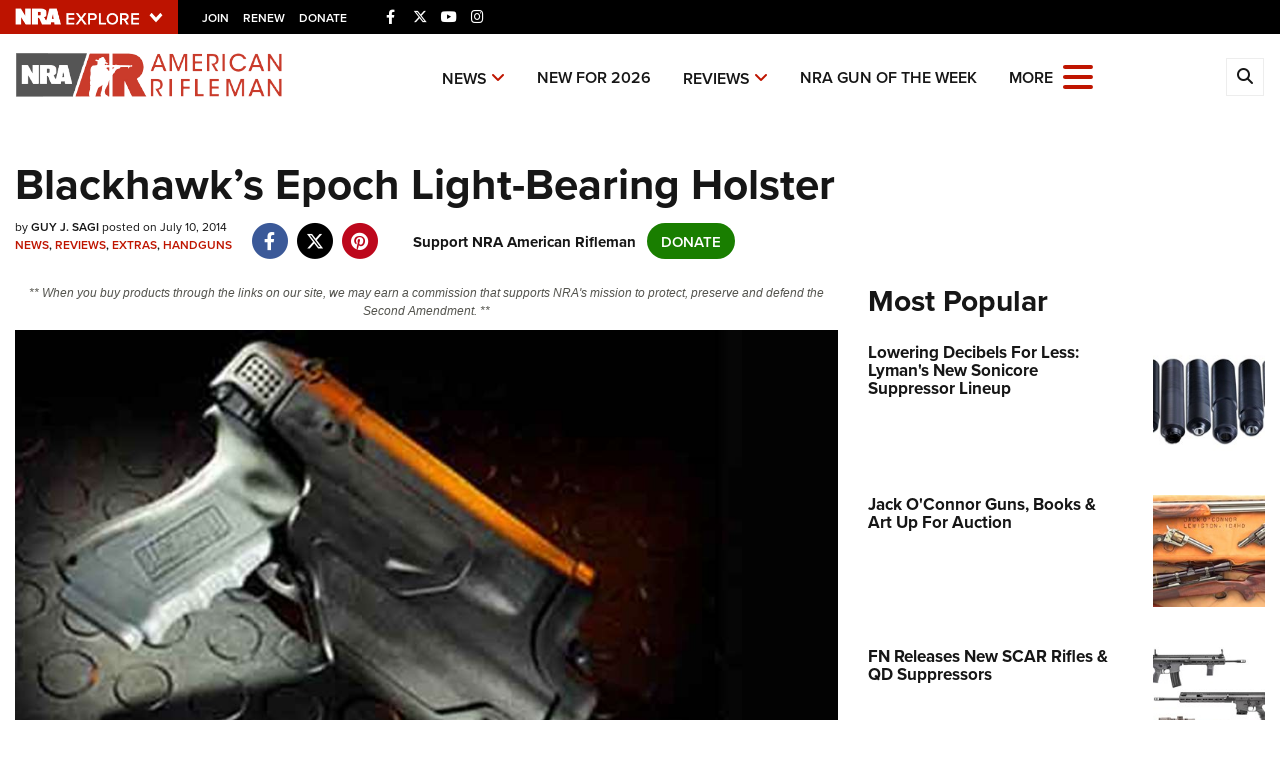

--- FILE ---
content_type: text/html; charset=utf-8
request_url: https://www.americanrifleman.org/content/blackhawk-s-epoch-light-bearing-holster/
body_size: 19327
content:

<!DOCTYPE html>

<html lang="en">
<head>
    <meta charset="utf-8" />
    <meta name="viewport" content="width=device-width, initial-scale=1, shrink-to-fit=no" />
    <meta name="author" content="National Rifle Association" />
    <meta name="google-site-verification" content="HdMm2KPw7SWAlWbvUJ0cH9IO9rO8ebT_sJVymJTBsiM" />
    
    <meta name="description" content="The level-three holster is weaponlight friendly and early testing shows it lives up to the company name.">
    <meta name="keywords" content="blackhawk,Epoch holster,fear and loading,glock holster,Guy Sagi,light-bearing holster,serpa holster">
    <meta name="twitter:card" content="summary_large_image" />
    <meta name="twitter:site" content="@nra" />
    <meta property="twitter:title" content="An Official Journal Of The NRA | Blackhawk’s Epoch Light-Bearing Holster" />
    <meta name="twitter:description" content="The level-three holster is weaponlight friendly and early testing shows it lives up to the company name.">
    <meta property="og:title" content="An Official Journal Of The NRA | Blackhawk’s Epoch Light-Bearing Holster" />
    <meta property="og:description" content="The level-three holster is weaponlight friendly and early testing shows it lives up to the company name." />
    <meta property="og:url" content="https://www.americanrifleman.org/content/blackhawk-s-epoch-light-bearing-holster/" />
    <meta property="og:site_name" content="An Official Journal Of The NRA" />
    <meta property="og:type" content="article" />
    <meta class="swiftype" name="host" data-type="enum" content="https://www.americanrifleman.org/" />
    <meta class="swiftype" name="type" data-type="enum" content="article" />
    <meta class="swiftype" name="body" data-type="text" content="The level-three holster is weaponlight friendly and early testing shows it lives up to the company name." />
    <meta class="swiftype" name="publicationdate" data-type="date" content="2014-07-10T13:39:10Z" />

        <meta name="twitter:image" content="https://www.americanrifleman.org/media/2lamxjcd/blackhawkepochf.jpg">
        <meta property="og:image" content="https://www.americanrifleman.org/media/2lamxjcd/blackhawkepochf.jpg" />
        <meta class="swiftype" name="image" data-type="enum" content="https://www.americanrifleman.org/media/2lamxjcd/blackhawkepochf.jpg" />


            <meta class="swiftype" name="tags" data-type="string" content="blackhawk" />
            <meta class="swiftype" name="tags" data-type="string" content="Epoch holster" />
            <meta class="swiftype" name="tags" data-type="string" content="fear and loading" />
            <meta class="swiftype" name="tags" data-type="string" content="glock holster" />
            <meta class="swiftype" name="tags" data-type="string" content="Guy Sagi" />
            <meta class="swiftype" name="tags" data-type="string" content="light-bearing holster" />
            <meta class="swiftype" name="tags" data-type="string" content="serpa holster" />

    <link rel="icon" href="/favicon.ico" />
    <link rel="canonical" href="https://www.americanrifleman.org/content/blackhawk-s-epoch-light-bearing-holster/" />
    <title>Blackhawk’s Epoch Light-Bearing Holster | An Official Journal Of The NRA</title>
    <link href="https://use.typekit.net/sex1rmt.css" rel="stylesheet" type="text/css" />
    <link href="/assets/css/app.min.css?v=24" rel="stylesheet" type="text/css" />

    <!-- NRA Google Tag Manager -->
    <script type="fed51213ed06d7f2de3ded9e-text/javascript">
        (function (w, d, s, l, i) {
            w[l] = w[l] || []; w[l].push({
                'gtm.start':
                    new Date().getTime(), event: 'gtm.js'
            }); var f = d.getElementsByTagName(s)[0],
                j = d.createElement(s), dl = l != 'dataLayer' ? '&l=' + l : ''; j.async = true; j.src =
                    'https://www.googletagmanager.com/gtm.js?id=' + i + dl; f.parentNode.insertBefore(j, f);
        })(window, document, 'script', 'amDataLayer', 'GTM-WVMBHH5');</script>
    <!-- End Google Tag Manager -->
    <!-- Ads Google Tag Manager -->
    <script type="fed51213ed06d7f2de3ded9e-text/javascript">
        (function (w, d, s, l, i) {
            w[l] = w[l] || []; w[l].push({
                'gtm.start':
                    new Date().getTime(), event: 'gtm.js'
            }); var f = d.getElementsByTagName(s)[0],
                j = d.createElement(s), dl = l != 'dataLayer' ? '&l=' + l : ''; j.async = true; j.src =
                    'https://www.googletagmanager.com/gtm.js?id=' + i + dl; f.parentNode.insertBefore(j, f);
        })(window, document, 'script', 'dataLayer', 'GTM-WBXPWVX');</script>
    <!-- End Google Tag Manager -->
</head>
<body>
    <!-- NRA Google Tag Manager (noscript) -->
    <noscript>
        <iframe src="https://www.googletagmanager.com/ns.html?id=GTM-WVMBHH5" height="0" width="0" style="display:none;visibility:hidden"></iframe>
    </noscript>
    <!-- End Google Tag Manager (noscript) -->
    <!-- Ads Google Tag Manager (noscript) -->
    <noscript>
        <iframe src="https://www.googletagmanager.com/ns.html?id=GTM-WBXPWVX" height="0" width="0" style="display:none;visibility:hidden"></iframe>
    </noscript>
    <!-- End Google Tag Manager (noscript) -->



<div class="HeaderPartial explore d-print-none" data-gtm-component="HeaderPartial">
    <div class="explore_bar small">
        <div class="container bar">
            <div class="row">
                <div class="col-12 left">
                        <div class="explore_link_wrapper closed" data-gtm-component="Master Nav"><a class="explore_link master_nav_trigger" href="#" data-gtm-event-click="Toggle" data-gtm-label="Master Nav Toggle Button"><img src="https://d1wa642fa19wy3.cloudfront.net/images/NRAExploreButton_DownArrow.png" data-on-state="https://d1wa642fa19wy3.cloudfront.net/images/NRAExploreButton_UpArrow.png" data-off-state="https://d1wa642fa19wy3.cloudfront.net/images/NRAExploreButton_DownArrow.png" alt="NRA Explore" height="30" width="148" /></a></div>

                        <span class="join_renew">
                                <a class="social_link" href="https://www.nra.org/redirects/nra/join?utm_source=Publications" target="_blank" data-gtm-label="Join" data-gtm-event-click>Join</a><span class="hidden-sm hidden-md hidden-lg social_or"> </span>
                                <a class="social_link" href="https://www.nra.org/redirects/nra/renew?utm_source=Publications" target="_blank" data-gtm-label="Renew" data-gtm-event-click>Renew</a><span class="hidden-sm hidden-md hidden-lg social_or"> </span>
                                <a class="social_link" href="https://www.nra.org/redirects/nra/donate?utm_source=Publications" target="_blank" data-gtm-label="Donate" data-gtm-event-click>Donate</a><span class="hidden-sm hidden-md hidden-lg social_or"> </span>
                        </span>

                            <div style="display: inline-block; height: 22px; min-width: 23px;" class="social_items ">

<a href="https://www.facebook.com/AmericanRifleman" target="_blank"><i class="fab fa-facebook-f" title="Facebook"></i></a>

                            </div>
                            <div style="display: inline-block; height: 22px; min-width: 23px;" class="social_items ">

<a href="https://twitter.com/NRA_Rifleman" target="_blank"><i class="fab fa-x-twitter" title="Twitter"></i></a>

                            </div>
                            <div style="display: inline-block; height: 22px; min-width: 23px;" class="social_items d-none d-sm-inline-block">

<a href="https://www.youtube.com/NRApubs" target="_blank"><i class="fab fa-youtube" title="YouTube"></i></a>

                            </div>
                            <div style="display: inline-block; height: 22px; min-width: 23px;" class="social_items d-none d-sm-inline-block">

<a href="https://www.instagram.com/americanriflemanmagazine/" target="_blank"><i class="fab fa-instagram" title="Instagram"></i></a>

                            </div>
                </div>
            </div>
        </div>
    </div>

            <link type="text/css" rel="stylesheet" href="https://d1wa642fa19wy3.cloudfront.net/styles/MasterNav.css" />
            <link type="text/css" rel="stylesheet" href="https://d1wa642fa19wy3.cloudfront.net/styles/MasterNavModal.css" />
            <div class="master_nav" data-gtm-component="Master Nav">
                <div class="container">
                    <div class="row">
                        <div class="col-10">
                            <h3>Explore The NRA Universe Of Websites</h3>
                        </div>
                        <div class="col-2 text-right">
                            <a href="#" class="close_masternav image" data-gtm-event-click="Close Click" data-gtm-label="Close Image"><img width="25" height="25" src="https://d1wa642fa19wy3.cloudfront.net/images/master_nav_close_icon.gif" alt="Close" /></a>
                            <a href="#" class="close_masternav text" data-gtm-event-click="Close Click" data-gtm-label="Close Text">CLOSE</a>
                        </div>
                    </div>
                    <div class="row">
                        <div class="col-md-4">
                            <div class="quick_links_container">
                                <h4>Quick Links</h4>
                                <ul>
                                        <li><a href="https://home.nra.org/" class="icon_external" target="_self" data-gtm-label="https://home.nra.org/" data-gtm-event-click="Quick Link Click">NRA.ORG</a></li>
                                        <li><a href="https://www.nramemberservices.org/" class="icon_external" target="_blank" data-gtm-label="https://www.nramemberservices.org/" data-gtm-event-click="Quick Link Click">Manage Your Membership</a></li>
                                        <li><a href="https://home.nra.org/?FindNRANearYou=true" class="icon_external" target="_blank" data-gtm-label="https://home.nra.org/?FindNRANearYou=true" data-gtm-event-click="Quick Link Click">NRA Near You</a></li>
                                        <li><a href="https://www.friendsofnra.org/" class="icon_external" target="_blank" data-gtm-label="https://www.friendsofnra.org/" data-gtm-event-click="Quick Link Click">Friends of NRA</a></li>
                                        <li><a href="https://www.nraila.org/gun-laws/" class="icon_external" target="_blank" data-gtm-label="https://www.nraila.org/gun-laws/" data-gtm-event-click="Quick Link Click">State and Federal Gun Laws</a></li>
                                        <li><a href="https://onlinetraining.nra.org/" class="icon_external" target="_blank" data-gtm-label="https://onlinetraining.nra.org/" data-gtm-event-click="Quick Link Click">NRA Online Training</a></li>
                                        <li><a href="https://www.nraila.org/" class="icon_external" target="_blank" data-gtm-label="https://www.nraila.org/" data-gtm-event-click="Quick Link Click">Politics, Policy and Legislation</a></li>
                                </ul>
                            </div>
                        </div>
                        <div class="col-md-8">
                            <div class="row">
                                <div class="col-sm-12 col-md-6 col-lg-6 links_list">
                                    <ul>
                                            <li class="interest interest_toggle">
                                                <span class="icon interest_toggle"></span>
                                                <a class="interest_toggle" href="#" data-gtm-label="Clubs and Associations" data-gtm-event-click="Category Toggle">Clubs and Associations</a>
                                                    <ul>
                                                            <li><a href="https://explore.nra.org/programs/clubs/" class="icon_external" target="_blank" data-gtm-label="https://explore.nra.org/programs/clubs/" data-gtm-event-click="Outbound Link Click">Affiliated Clubs, Ranges and Businesses</a></li>

                                                    </ul>

                                            </li>
                                            <li class="interest interest_toggle">
                                                <span class="icon interest_toggle"></span>
                                                <a class="interest_toggle" href="#" data-gtm-label="Competitive Shooting" data-gtm-event-click="Category Toggle">Competitive Shooting</a>
                                                    <ul>
                                                            <li><a href="https://nraday.nra.org/web/Default.aspx" class="icon_external" target="_blank" data-gtm-label="https://nraday.nra.org/web/Default.aspx" data-gtm-event-click="Outbound Link Click">NRA Day</a></li>
                                                            <li><a href="https://competitions.nra.org/" class="icon_external" target="_blank" data-gtm-label="https://competitions.nra.org/" data-gtm-event-click="Outbound Link Click">Competitive Shooting Programs</a></li>
                                                            <li><a href="https://competitions.nra.org/competitions/nra-national-matches/collegiate-championships/" class="icon_external" target="_blank" data-gtm-label="https://competitions.nra.org/competitions/nra-national-matches/collegiate-championships/" data-gtm-event-click="Outbound Link Click">Collegiate Shooting Programs</a></li>
                                                            <li><a href="https://arc.nra.org/" class="icon_external" target="_blank" data-gtm-label="https://arc.nra.org/" data-gtm-event-click="Outbound Link Click">America&#39;s Rifle Challenge</a></li>
                                                            <li><a href="https://competitor.nra.org/" class="icon_external" target="_blank" data-gtm-label="https://competitor.nra.org/" data-gtm-event-click="Outbound Link Click">Competitor Classification Lookup</a></li>
                                                            <li><a href="https://www.ssusa.org/" class="icon_external" target="_blank" data-gtm-label="https://www.ssusa.org/" data-gtm-event-click="Outbound Link Click">Shooting Sports USA</a></li>
                                                            <li><a href="https://adaptiveshooting.nra.org/" class="icon_external" target="_blank" data-gtm-label="https://adaptiveshooting.nra.org/" data-gtm-event-click="Outbound Link Click">Adaptive Shooting </a></li>
                                                            <li><a href="https://www.greatamericanoutdoorshow.org/" class="icon_external" target="_blank" data-gtm-label="https://www.greatamericanoutdoorshow.org/" data-gtm-event-click="Outbound Link Click">Great American Outdoor Show</a></li>
                                                            <li><a href="https://www.nrawc.org/events/" class="icon_external" target="_blank" data-gtm-label="https://www.nrawc.org/events/" data-gtm-event-click="Outbound Link Click">NRA Whittington Center</a></li>

                                                    </ul>

                                            </li>
                                            <li class="interest interest_toggle">
                                                <span class="icon interest_toggle"></span>
                                                <a class="interest_toggle" href="#" data-gtm-label="Events and Entertainment" data-gtm-event-click="Category Toggle">Events and Entertainment</a>
                                                    <ul>
                                                            <li><a href="https://wwe.nra.org/" class="icon_external" target="_blank" data-gtm-label="https://wwe.nra.org/" data-gtm-event-click="Outbound Link Click">Women&#39;s Wilderness Escape</a></li>
                                                            <li><a href="https://www.nrawc.org/events/" class="icon_external" target="_blank" data-gtm-label="https://www.nrawc.org/events/" data-gtm-event-click="Outbound Link Click">NRA Whittington Center</a></li>
                                                            <li><a href="https://www.friendsofnra.org/" class="icon_external" target="_blank" data-gtm-label="https://www.friendsofnra.org/" data-gtm-event-click="Outbound Link Click">Friends of NRA</a></li>
                                                            <li><a href="https://www.greatamericanoutdoorshow.org/" class="icon_external" target="_blank" data-gtm-label="https://www.greatamericanoutdoorshow.org/" data-gtm-event-click="Outbound Link Click">Great American Outdoor Show</a></li>
                                                            <li><a href="https://www.nraam.org/" class="icon_external" target="_blank" data-gtm-label="https://www.nraam.org/" data-gtm-event-click="Outbound Link Click">NRA Annual Meetings &amp; Exhibits</a></li>
                                                            <li><a href="https://nraday.nra.org/web/Default.aspx" class="icon_external" target="_blank" data-gtm-label="https://nraday.nra.org/web/Default.aspx" data-gtm-event-click="Outbound Link Click">NRA Day</a></li>
                                                            <li><a href="https://www.nracountry.com/" class="icon_external" target="_blank" data-gtm-label="https://www.nracountry.com/" data-gtm-event-click="Outbound Link Click">NRA Country</a></li>
                                                            <li><a href="https://competitions.nra.org/" class="icon_external" target="_blank" data-gtm-label="https://competitions.nra.org/" data-gtm-event-click="Outbound Link Click">Competitive Shooting Programs</a></li>
                                                            <li><a href="https://nragungurus.nra.org/" class="icon_external" target="_blank" data-gtm-label="https://nragungurus.nra.org/" data-gtm-event-click="Outbound Link Click">NRA Gun Gurus</a></li>

                                                    </ul>

                                            </li>
                                            <li class="interest interest_toggle">
                                                <span class="icon interest_toggle"></span>
                                                <a class="interest_toggle" href="#" data-gtm-label="Firearms Training" data-gtm-event-click="Category Toggle">Firearms Training</a>
                                                    <ul>
                                                            <li><a href="https://gunsafetyrules.nra.org/" class="icon_external" target="_blank" data-gtm-label="https://gunsafetyrules.nra.org/" data-gtm-event-click="Outbound Link Click">NRA Gun Safety Rules</a></li>
                                                            <li><a href="https://firearmtraining.nra.org/" class="icon_external" target="_blank" data-gtm-label="https://firearmtraining.nra.org/" data-gtm-event-click="Outbound Link Click">Firearm Training</a></li>
                                                            <li><a href="https://www.nrainstructors.org/" class="icon_external" target="_blank" data-gtm-label="https://www.nrainstructors.org/" data-gtm-event-click="Outbound Link Click">Become An NRA Instructor</a></li>
                                                            <li><a href="https://firearmtraining.nra.org/become-an-instructor/become-a-training-counselor/" class="icon_external" target="_blank" data-gtm-label="https://firearmtraining.nra.org/become-an-instructor/become-a-training-counselor/" data-gtm-event-click="Outbound Link Click">Become A Training Counselor</a></li>
                                                            <li><a href="https://rso.nra.org/" class="icon_external" target="_blank" data-gtm-label="https://rso.nra.org/" data-gtm-event-click="Outbound Link Click">NRA Range Safety Officers</a></li>
                                                            <li><a href="https://coach.nra.org/" class="icon_external" target="_blank" data-gtm-label="https://coach.nra.org/" data-gtm-event-click="Outbound Link Click">Shooting Sports Coach Development</a></li>
                                                            <li><a href="https://adaptiveshooting.nra.org/" class="icon_external" target="_blank" data-gtm-label="https://adaptiveshooting.nra.org/" data-gtm-event-click="Outbound Link Click">Adaptive Shooting </a></li>
                                                            <li><a href="https://gunsmithing.nra.org/" class="icon_external" target="_blank" data-gtm-label="https://gunsmithing.nra.org/" data-gtm-event-click="Outbound Link Click">NRA Gunsmithing Schools</a></li>
                                                            <li><a href="https://onlinetraining.nra.org/" class="icon_external" target="_blank" data-gtm-label="https://onlinetraining.nra.org/" data-gtm-event-click="Outbound Link Click">NRA Online Training</a></li>
                                                            <li><a href="https://materials.nrahq.org/" class="icon_external" target="_blank" data-gtm-label="https://materials.nrahq.org/" data-gtm-event-click="Outbound Link Click">NRA Program Materials Center</a></li>
                                                            <li><a href="https://mqp.nra.org/" class="icon_external" target="_blank" data-gtm-label="https://mqp.nra.org/" data-gtm-event-click="Outbound Link Click">NRA Marksmanship Qualification Program</a></li>
                                                            <li><a href="https://www.nrainstructors.org/search.aspx" class="icon_external" target="_blank" data-gtm-label="https://www.nrainstructors.org/search.aspx" data-gtm-event-click="Outbound Link Click">Find A Course</a></li>
                                                            <li><a href="https://www.nrainstructors.org/search.aspx   " class="icon_external" target="_blank" data-gtm-label="https://www.nrainstructors.org/search.aspx   " data-gtm-event-click="Outbound Link Click">NRA CCW</a></li>
                                                            <li><a href="https://www.nrainstructors.org/CourseCatalog.aspx" class="icon_external" target="_blank" data-gtm-label="https://www.nrainstructors.org/CourseCatalog.aspx" data-gtm-event-click="Outbound Link Click">NRA Training Course Catalog</a></li>

                                                    </ul>

                                            </li>
                                            <li class="interest interest_toggle">
                                                <span class="icon interest_toggle"></span>
                                                <a class="interest_toggle" href="#" data-gtm-label="Giving" data-gtm-event-click="Category Toggle">Giving</a>
                                                    <ul>
                                                            <li><a href="https://www.nrafoundation.org/" class="icon_external" target="_blank" data-gtm-label="https://www.nrafoundation.org/" data-gtm-event-click="Outbound Link Click">The NRA Foundation</a></li>
                                                            <li><a href="https://www.friendsofnra.org/" class="icon_external" target="_blank" data-gtm-label="https://www.friendsofnra.org/" data-gtm-event-click="Outbound Link Click">Friends of NRA</a></li>
                                                            <li><a href="https://www.nraringoffreedom.com/" class="icon_external" target="_blank" data-gtm-label="https://www.nraringoffreedom.com/" data-gtm-event-click="Outbound Link Click">Ring of Freedom</a></li>
                                                            <li><a href="https://donate.nraila.org/Donate" class="icon_external" target="_blank" data-gtm-label="https://donate.nraila.org/Donate" data-gtm-event-click="Outbound Link Click">Institute for Legislative Action</a></li>
                                                            <li><a href="https://www.nrawc.org/support-us/" class="icon_external" target="_blank" data-gtm-label="https://www.nrawc.org/support-us/" data-gtm-event-click="Outbound Link Click">NRA Whittington Center </a></li>
                                                            <li><a href="https://www.nrafff.com/" class="icon_external" target="_blank" data-gtm-label="https://www.nrafff.com/" data-gtm-event-click="Outbound Link Click">NRA Firearms For Freedom</a></li>

                                                    </ul>

                                            </li>
                                            <li class="interest interest_toggle">
                                                <span class="icon interest_toggle"></span>
                                                <a class="interest_toggle" href="#" data-gtm-label="History" data-gtm-event-click="Category Toggle">History</a>
                                                    <ul>
                                                            <li><a href="https://home.nra.org/about-the-nra/" class="icon_external" target="_blank" data-gtm-label="https://home.nra.org/about-the-nra/" data-gtm-event-click="Outbound Link Click">History Of The NRA</a></li>
                                                            <li><a href="https://www.nramuseum.org/" class="icon_external" target="_blank" data-gtm-label="https://www.nramuseum.org/" data-gtm-event-click="Outbound Link Click">NRA Museums</a></li>
                                                            <li><a href="https://www.americanrifleman.org/i-have-this-old-gun/" class="icon_external" target="_blank" data-gtm-label="https://www.americanrifleman.org/i-have-this-old-gun/" data-gtm-event-click="Outbound Link Click">I Have This Old Gun</a></li>
                                                            <li><a href="https://nragungurus.nra.org/" class="icon_external" target="_blank" data-gtm-label="https://nragungurus.nra.org/" data-gtm-event-click="Outbound Link Click">NRA Gun Gurus</a></li>

                                                    </ul>

                                            </li>
                                            <li class="interest interest_toggle">
                                                <span class="icon interest_toggle"></span>
                                                <a class="interest_toggle" href="#" data-gtm-label="Hunting" data-gtm-event-click="Category Toggle">Hunting</a>
                                                    <ul>
                                                            <li><a href="https://nra.yourlearningportal.com/Course/HuntersEdActivityInfoPage" class="icon_external" target="_blank" data-gtm-label="https://nra.yourlearningportal.com/Course/HuntersEdActivityInfoPage" data-gtm-event-click="Outbound Link Click">Hunter Education</a></li>
                                                            <li><a href="https://yhec.nra.org/" class="icon_external" target="_blank" data-gtm-label="https://yhec.nra.org/" data-gtm-event-click="Outbound Link Click">Youth Hunter Education Challenge</a></li>
                                                            <li><a href="https://www.nrawc.org/hunts/" class="icon_external" target="_blank" data-gtm-label="https://www.nrawc.org/hunts/" data-gtm-event-click="Outbound Link Click">NRA Whittington Center</a></li>
                                                            <li><a href="https://www.nrahlf.org/" class="icon_external" target="_blank" data-gtm-label="https://www.nrahlf.org/" data-gtm-event-click="Outbound Link Click">NRA Hunters&#39; Leadership Forum</a></li>
                                                            <li><a href="https://www.greatamericanoutdoorshow.org/" class="icon_external" target="_blank" data-gtm-label="https://www.greatamericanoutdoorshow.org/" data-gtm-event-click="Outbound Link Click">Great American Outdoor Show</a></li>
                                                            <li><a href="https://hfth.nra.org/" class="icon_external" target="_blank" data-gtm-label="https://hfth.nra.org/" data-gtm-event-click="Outbound Link Click">Hunters for the Hungry</a></li>
                                                            <li><a href="https://www.americanhunter.org/" class="icon_external" target="_blank" data-gtm-label="https://www.americanhunter.org/" data-gtm-event-click="Outbound Link Click">American Hunter</a></li>
                                                            <li><a href="https://www.nraila.org/campaigns/huntingconservation/hunting-home-page/" class="icon_external" target="_blank" data-gtm-label="https://www.nraila.org/campaigns/huntingconservation/hunting-home-page/" data-gtm-event-click="Outbound Link Click">Hunting Legislation Issues</a></li>
                                                            <li><a href="https://statehuntingresources.nra.org/" class="icon_external" target="_blank" data-gtm-label="https://statehuntingresources.nra.org/" data-gtm-event-click="Outbound Link Click">State Hunting Resources</a></li>
                                                            <li><a href="https://www.nraila.org/" class="icon_external" target="_blank" data-gtm-label="https://www.nraila.org/" data-gtm-event-click="Outbound Link Click">NRA Institute for Legislative Action</a></li>
                                                            <li><a href="https://www.americanrifleman.org/" class="icon_external" target="_blank" data-gtm-label="https://www.americanrifleman.org/" data-gtm-event-click="Outbound Link Click">American Rifleman</a></li>
                                                            <li><a href="https://adaptiveshooting.nra.org/adaptive-hunting-database/" class="icon_external" target="_blank" data-gtm-label="https://adaptiveshooting.nra.org/adaptive-hunting-database/" data-gtm-event-click="Outbound Link Click">Adaptive Hunting Database</a></li>
                                                            <li><a href="https://nrawta.com?utm_source=NRA&amp;utm_medium=HuntingHomepage&amp;utm_campaign=NRAHHP" class="icon_external" target="_blank" data-gtm-label="https://nrawta.com?utm_source=NRA&amp;utm_medium=HuntingHomepage&amp;utm_campaign=NRAHHP" data-gtm-event-click="Outbound Link Click">Outdoor Adventure Partner of the NRA</a></li>

                                                    </ul>

                                            </li>
                                            <li class="interest interest_toggle">
                                                <span class="icon interest_toggle"></span>
                                                <a class="interest_toggle" href="#" data-gtm-label="Law Enforcement, Military, Security" data-gtm-event-click="Category Toggle">Law Enforcement, Military, Security</a>
                                                    <ul>
                                                            <li><a href="https://le.nra.org/" class="icon_external" target="_blank" data-gtm-label="https://le.nra.org/" data-gtm-event-click="Outbound Link Click">Law Enforcement, Military, Security</a></li>

                                                    </ul>

                                            </li>
                                            <li class="interest interest_toggle">
                                                <span class="icon interest_toggle"></span>
                                                <a class="interest_toggle" href="#" data-gtm-label="Media and Publications" data-gtm-event-click="Category Toggle">Media and Publications</a>
                                                    <ul>
                                                            <li><a href="https://www.nrablog.com/" class="icon_external" target="_blank" data-gtm-label="https://www.nrablog.com/" data-gtm-event-click="Outbound Link Click">NRA Blog</a></li>
                                                            <li><a href="https://www.americanrifleman.org/" class="icon_external" target="_blank" data-gtm-label="https://www.americanrifleman.org/" data-gtm-event-click="Outbound Link Click">American Rifleman</a></li>
                                                            <li><a href="https://www.americas1stfreedom.org/" class="icon_external" target="_blank" data-gtm-label="https://www.americas1stfreedom.org/" data-gtm-event-click="Outbound Link Click">America&#39;s 1st Freedom</a></li>
                                                            <li><a href="https://www.americanhunter.org/" class="icon_external" target="_blank" data-gtm-label="https://www.americanhunter.org/" data-gtm-event-click="Outbound Link Click">American Hunter</a></li>
                                                            <li><a href="https://www.shootingillustrated.com/" class="icon_external" target="_blank" data-gtm-label="https://www.shootingillustrated.com/" data-gtm-event-click="Outbound Link Click">Shooting Illustrated</a></li>
                                                            <li><a href="https://www.nrafamily.org/" class="icon_external" target="_blank" data-gtm-label="https://www.nrafamily.org/" data-gtm-event-click="Outbound Link Click">NRA Family</a></li>
                                                            <li><a href="https://www.ssusa.org/" class="icon_external" target="_blank" data-gtm-label="https://www.ssusa.org/" data-gtm-event-click="Outbound Link Click">Shooting Sports USA</a></li>
                                                            <li><a href="https://nraallaccess.nra.org/" class="icon_external" target="_blank" data-gtm-label="https://nraallaccess.nra.org/" data-gtm-event-click="Outbound Link Click">NRA All Access</a></li>
                                                            <li><a href="https://nragungurus.nra.org/" class="icon_external" target="_blank" data-gtm-label="https://nragungurus.nra.org/" data-gtm-event-click="Outbound Link Click">NRA Gun Gurus</a></li>
                                                            <li><a href="https://www.nrahlf.org/" class="icon_external" target="_blank" data-gtm-label="https://www.nrahlf.org/" data-gtm-event-click="Outbound Link Click">NRA Hunters&#39; Leadership Forum</a></li>

                                                    </ul>

                                            </li>

                                    </ul>
                                </div>
                                <div class="col-sm-12 col-md-6 col-lg-6 links_list">
                                    <ul>
                                            <li class="interest interest_toggle">
                                                <span class="icon interest_toggle"></span>
                                                <a class="interest_toggle" href="#" data-gtm-label="Membership" data-gtm-event-click="Category Toggle">Membership</a>
                                                    <ul>
                                                            <li><a href="https://www.nra.org/redirects/nra/join" class="icon_external" target="_blank" data-gtm-label="https://www.nra.org/redirects/nra/join" data-gtm-event-click="Outbound Link Click">Join The NRA</a></li>
                                                            <li><a href="https://benefits.nra.org/" class="icon_external" target="_blank" data-gtm-label="https://benefits.nra.org/" data-gtm-event-click="Outbound Link Click">NRA Member Benefits</a></li>
                                                            <li><a href="https://www.nramemberservices.org/Home.aspx" class="icon_external" target="_blank" data-gtm-label="https://www.nramemberservices.org/Home.aspx" data-gtm-event-click="Outbound Link Click">Manage Your Membership</a></li>
                                                            <li><a href="https://nrastore.com" class="icon_external" target="_blank" data-gtm-label="https://nrastore.com" data-gtm-event-click="Outbound Link Click">NRA Store</a></li>
                                                            <li><a href="https://www.nrawc.org/support-us/membership/" class="icon_external" target="_blank" data-gtm-label="https://www.nrawc.org/support-us/membership/" data-gtm-event-click="Outbound Link Click">NRA Whittington Center </a></li>
                                                            <li><a href="https://www.nraapprovedservices.com/" class="icon_external" target="_blank" data-gtm-label="https://www.nraapprovedservices.com/" data-gtm-event-click="Outbound Link Click">NRA Endorsed Member Insurance</a></li>
                                                            <li><a href="https://recruiting.nra.org/" class="icon_external" target="_blank" data-gtm-label="https://recruiting.nra.org/" data-gtm-event-click="Outbound Link Click">NRA Membership Recruiting</a></li>
                                                            <li><a href="https://stateassociations.nra.org/" class="icon_external" target="_blank" data-gtm-label="https://stateassociations.nra.org/" data-gtm-event-click="Outbound Link Click">NRA State Associations</a></li>
                                                            <li><a href="https://membership.nra.org/WomenOfNRA/Join" class="icon_external" target="_blank" data-gtm-label="https://membership.nra.org/WomenOfNRA/Join" data-gtm-event-click="Outbound Link Click">NRA Membership For Women</a></li>
                                                            <li><a href="https://membership.nra.org/Join/Life/Choose" class="icon_external" target="_blank" data-gtm-label="https://membership.nra.org/Join/Life/Choose" data-gtm-event-click="Outbound Link Click">NRA Life Membership</a></li>
                                                            <li><a href="https://www.nra.org/redirects/nra/renew" class="icon_external" target="_blank" data-gtm-label="https://www.nra.org/redirects/nra/renew" data-gtm-event-click="Outbound Link Click">Renew or Upgrade Your Membership</a></li>
                                                            <li><a href="https://joinnra.nra.org/join/Junior.aspx" class="icon_external" target="_blank" data-gtm-label="https://joinnra.nra.org/join/Junior.aspx" data-gtm-event-click="Outbound Link Click">NRA Junior Membership</a></li>
                                                            <li><a href="https://www.nraba.org/" class="icon_external" target="_blank" data-gtm-label="https://www.nraba.org/" data-gtm-event-click="Outbound Link Click">NRA Business Alliance</a></li>
                                                            <li><a href="https://nraindustryally.nra.org/" class="icon_external" target="_blank" data-gtm-label="https://nraindustryally.nra.org/" data-gtm-event-click="Outbound Link Click">NRA Industry Ally Program</a></li>

                                                    </ul>

                                            </li>
                                            <li class="interest interest_toggle">
                                                <span class="icon interest_toggle"></span>
                                                <a class="interest_toggle" href="#" data-gtm-label="Politics And Legislation" data-gtm-event-click="Category Toggle">Politics And Legislation</a>
                                                    <ul>
                                                            <li><a href="https://www.nraila.org/" class="icon_external" target="_blank" data-gtm-label="https://www.nraila.org/" data-gtm-event-click="Outbound Link Click">NRA Institute for Legislative Action</a></li>
                                                            <li><a href="https://www.nraila.org/gun-laws/" class="icon_external" target="_blank" data-gtm-label="https://www.nraila.org/gun-laws/" data-gtm-event-click="Outbound Link Click">NRA-ILA Gun Laws</a></li>
                                                            <li><a href="https://www.triggerthevote.org/register-to-vote/" class="icon_external" target="_blank" data-gtm-label="https://www.triggerthevote.org/register-to-vote/" data-gtm-event-click="Outbound Link Click">Register To Vote</a></li>
                                                            <li><a href="https://www.nrapvf.org/grades/" class="icon_external" target="_blank" data-gtm-label="https://www.nrapvf.org/grades/" data-gtm-event-click="Outbound Link Click">Candidate Ratings</a></li>
                                                            <li><a href="https://act.nraila.org/" class="icon_external" target="_blank" data-gtm-label="https://act.nraila.org/" data-gtm-event-click="Outbound Link Click">Write Your Lawmakers</a></li>
                                                            <li><a href="https://www.americas1stfreedom.org/" class="icon_external" target="_blank" data-gtm-label="https://www.americas1stfreedom.org/" data-gtm-event-click="Outbound Link Click">America&#39;s 1st Freedom</a></li>
                                                            <li><a href="https://www.nraila.org/grassroots/volunteer/" class="icon_external" target="_blank" data-gtm-label="https://www.nraila.org/grassroots/volunteer/" data-gtm-event-click="Outbound Link Click">NRA-ILA FrontLines</a></li>
                                                            <li><a href="https://www.nrapvf.org/" class="icon_external" target="_blank" data-gtm-label="https://www.nrapvf.org/" data-gtm-event-click="Outbound Link Click">NRA Political Victory Fund</a></li>
                                                            <li><a href="https://stateassociations.nra.org/" class="icon_external" target="_blank" data-gtm-label="https://stateassociations.nra.org/" data-gtm-event-click="Outbound Link Click">NRA State Associations</a></li>

                                                    </ul>

                                            </li>
                                            <li class="interest interest_toggle">
                                                <span class="icon interest_toggle"></span>
                                                <a class="interest_toggle" href="#" data-gtm-label="Recreational Shooting" data-gtm-event-click="Category Toggle">Recreational Shooting</a>
                                                    <ul>
                                                            <li><a href="https://arc.nra.org/" class="icon_external" target="_blank" data-gtm-label="https://arc.nra.org/" data-gtm-event-click="Outbound Link Click">America&#39;s Rifle Challenge</a></li>
                                                            <li><a href="https://preview.nrawc.org/ranges/" class="icon_external" target="_blank" data-gtm-label="https://preview.nrawc.org/ranges/" data-gtm-event-click="Outbound Link Click">NRA Whittington Center</a></li>
                                                            <li><a href="https://wwe.nra.org/" class="icon_external" target="_blank" data-gtm-label="https://wwe.nra.org/" data-gtm-event-click="Outbound Link Click">Women&#39;s Wilderness Escape</a></li>
                                                            <li><a href="https://nraday.nra.org/web/Default.aspx" class="icon_external" target="_blank" data-gtm-label="https://nraday.nra.org/web/Default.aspx" data-gtm-event-click="Outbound Link Click">NRA Day</a></li>
                                                            <li><a href="https://nrahqrange.nra.org/" class="icon_external" target="_blank" data-gtm-label="https://nrahqrange.nra.org/" data-gtm-event-click="Outbound Link Click">The NRA Range</a></li>
                                                            <li><a href="https://homeairgun.nra.org/" class="icon_external" target="_blank" data-gtm-label="https://homeairgun.nra.org/" data-gtm-event-click="Outbound Link Click">Home Air Gun Program</a></li>
                                                            <li><a href="https://adaptiveshooting.nra.org/" class="icon_external" target="_blank" data-gtm-label="https://adaptiveshooting.nra.org/" data-gtm-event-click="Outbound Link Click">Adaptive Shooting </a></li>
                                                            <li><a href="https://rangeservices.nra.org/" class="icon_external" target="_blank" data-gtm-label="https://rangeservices.nra.org/" data-gtm-event-click="Outbound Link Click">Range Services</a></li>
                                                            <li><a href="https://benefits.nra.org/" class="icon_external" target="_blank" data-gtm-label="https://benefits.nra.org/" data-gtm-event-click="Outbound Link Click">NRA Member Benefits</a></li>
                                                            <li><a href="https://www.greatamericanoutdoorshow.org/" class="icon_external" target="_blank" data-gtm-label="https://www.greatamericanoutdoorshow.org/" data-gtm-event-click="Outbound Link Click">Great American Outdoor Show</a></li>
                                                            <li><a href="https://competitions.nra.org/competitions/nra-national-matches/" class="icon_external" target="_blank" data-gtm-label="https://competitions.nra.org/competitions/nra-national-matches/" data-gtm-event-click="Outbound Link Click">NRA Springfield M1A Match</a></li>
                                                            <li><a href="https://www.shootingillustrated.com/" class="icon_external" target="_blank" data-gtm-label="https://www.shootingillustrated.com/" data-gtm-event-click="Outbound Link Click">Shooting Illustrated</a></li>
                                                            <li><a href="https://firearmtraining.nra.org/" class="icon_external" target="_blank" data-gtm-label="https://firearmtraining.nra.org/" data-gtm-event-click="Outbound Link Click">Firearm Training</a></li>
                                                            <li><a href="https://mqp.nra.org/" class="icon_external" target="_blank" data-gtm-label="https://mqp.nra.org/" data-gtm-event-click="Outbound Link Click">NRA Marksmanship Qualification Program</a></li>
                                                            <li><a href="https://www.nrainstructors.org/CourseCatalog.aspx" class="icon_external" target="_blank" data-gtm-label="https://www.nrainstructors.org/CourseCatalog.aspx" data-gtm-event-click="Outbound Link Click">NRA Training Course Catalog</a></li>
                                                            <li><a href="https://wot.nra.org/" class="icon_external" target="_blank" data-gtm-label="https://wot.nra.org/" data-gtm-event-click="Outbound Link Click">Women On Target&#174; Instructional Shooting Clinics</a></li>

                                                    </ul>

                                            </li>
                                            <li class="interest interest_toggle">
                                                <span class="icon interest_toggle"></span>
                                                <a class="interest_toggle" href="#" data-gtm-label="Safety and Education" data-gtm-event-click="Category Toggle">Safety and Education</a>
                                                    <ul>
                                                            <li><a href="https://gunsafetyrules.nra.org/" class="icon_external" target="_blank" data-gtm-label="https://gunsafetyrules.nra.org/" data-gtm-event-click="Outbound Link Click">NRA Gun Safety Rules</a></li>
                                                            <li><a href="https://eddieeagle.nra.org/" class="icon_external" target="_blank" data-gtm-label="https://eddieeagle.nra.org/" data-gtm-event-click="Outbound Link Click">Eddie Eagle GunSafe&#174; Program</a></li>
                                                            <li><a href="https://www.eddieeagle.com/" class="icon_external" target="_blank" data-gtm-label="https://www.eddieeagle.com/" data-gtm-event-click="Outbound Link Click">Eddie Eagle Treehouse</a></li>
                                                            <li><a href="https://www.nraschoolshield.org/" class="icon_external" target="_blank" data-gtm-label="https://www.nraschoolshield.org/" data-gtm-event-click="Outbound Link Click">NRA School Shield</a></li>
                                                            <li><a href="https://www.nrawc.org/training/" class="icon_external" target="_blank" data-gtm-label="https://www.nrawc.org/training/" data-gtm-event-click="Outbound Link Click">Whittington University</a></li>
                                                            <li><a href="https://firearmtraining.nra.org/" class="icon_external" target="_blank" data-gtm-label="https://firearmtraining.nra.org/" data-gtm-event-click="Outbound Link Click">Firearm Training</a></li>
                                                            <li><a href="https://onlinetraining.nra.org/" class="icon_external" target="_blank" data-gtm-label="https://onlinetraining.nra.org/" data-gtm-event-click="Outbound Link Click">NRA Online Training</a></li>
                                                            <li><a href="https://www.nrainstructors.org/" class="icon_external" target="_blank" data-gtm-label="https://www.nrainstructors.org/" data-gtm-event-click="Outbound Link Click">Become An NRA Instructor</a></li>
                                                            <li><a href="https://nra.yourlearningportal.com/Course/HuntersEdActivityInfoPage" class="icon_external" target="_blank" data-gtm-label="https://nra.yourlearningportal.com/Course/HuntersEdActivityInfoPage" data-gtm-event-click="Outbound Link Click">Hunter Education</a></li>
                                                            <li><a href="https://gunsmithing.nra.org/" class="icon_external" target="_blank" data-gtm-label="https://gunsmithing.nra.org/" data-gtm-event-click="Outbound Link Click">NRA Gunsmithing Schools</a></li>
                                                            <li><a href="https://rtbav.nra.org/" class="icon_external" target="_blank" data-gtm-label="https://rtbav.nra.org/" data-gtm-event-click="Outbound Link Click">Refuse To Be A Victim&#174;</a></li>

                                                    </ul>

                                            </li>
                                            <li class="interest interest_toggle">
                                                <span class="icon interest_toggle"></span>
                                                <a class="interest_toggle" href="#" data-gtm-label="Scholarships, Awards and Contests" data-gtm-event-click="Category Toggle">Scholarships, Awards and Contests</a>
                                                    <ul>
                                                            <li><a href="https://awards.nra.org/" class="icon_external" target="_blank" data-gtm-label="https://awards.nra.org/" data-gtm-event-click="Outbound Link Click">Scholarships, Awards &amp; Contests</a></li>

                                                    </ul>

                                            </li>
                                            <li class="interest interest_toggle">
                                                <span class="icon interest_toggle"></span>
                                                <a class="interest_toggle" href="#" data-gtm-label="Shopping" data-gtm-event-click="Category Toggle">Shopping</a>
                                                    <ul>
                                                            <li><a href="https://nrastore.com" class="icon_external" target="_blank" data-gtm-label="https://nrastore.com" data-gtm-event-click="Outbound Link Click">NRA Store</a></li>
                                                            <li><a href="https://nrastore.com/nra-country" class="icon_external" target="_blank" data-gtm-label="https://nrastore.com/nra-country" data-gtm-event-click="Outbound Link Click">NRA Country Gear</a></li>
                                                            <li><a href="https://materials.nrahq.org/" class="icon_external" target="_blank" data-gtm-label="https://materials.nrahq.org/" data-gtm-event-click="Outbound Link Click">NRA Program Materials Center</a></li>
                                                            <li><a href="https://benefits.nra.org/" class="icon_external" target="_blank" data-gtm-label="https://benefits.nra.org/" data-gtm-event-click="Outbound Link Click">NRA Member Benefits</a></li>
                                                            <li><a href="https://nrawc.goemerchant-stores.com/" class="icon_external" target="_blank" data-gtm-label="https://nrawc.goemerchant-stores.com/" data-gtm-event-click="Outbound Link Click">NRA Whittington Center Store</a></li>

                                                    </ul>

                                            </li>
                                            <li class="interest interest_toggle">
                                                <span class="icon interest_toggle"></span>
                                                <a class="interest_toggle" href="#" data-gtm-label="Volunteering" data-gtm-event-click="Category Toggle">Volunteering</a>
                                                    <ul>
                                                            <li><a href="https://home.nra.org/volunteer" class="icon_external" target="_blank" data-gtm-label="https://home.nra.org/volunteer" data-gtm-event-click="Outbound Link Click">Volunteer For NRA</a></li>
                                                            <li><a href="https://act.nraila.org/" class="icon_external" target="_blank" data-gtm-label="https://act.nraila.org/" data-gtm-event-click="Outbound Link Click">Get Involved Locally</a></li>
                                                            <li><a href="https://www.greatamericanoutdoorshow.org/volunteer/" class="icon_external" target="_blank" data-gtm-label="https://www.greatamericanoutdoorshow.org/volunteer/" data-gtm-event-click="Outbound Link Click">Volunteer At The Great American Outdoor Show</a></li>
                                                            <li><a href="https://www.nraila.org/grassroots/volunteer/" class="icon_external" target="_blank" data-gtm-label="https://www.nraila.org/grassroots/volunteer/" data-gtm-event-click="Outbound Link Click">Institute for Legislative Action</a></li>
                                                            <li><a href="https://www.nrawc.org/support-us/volunteer/" class="icon_external" target="_blank" data-gtm-label="https://www.nrawc.org/support-us/volunteer/" data-gtm-event-click="Outbound Link Click">Volunteer at the NRA Whittington Center </a></li>

                                                    </ul>

                                            </li>
                                            <li class="interest interest_toggle">
                                                <span class="icon interest_toggle"></span>
                                                <a class="interest_toggle" href="#" data-gtm-label="Women&#39;s Interests" data-gtm-event-click="Category Toggle">Women&#39;s Interests</a>
                                                    <ul>
                                                            <li><a href="https://membership.nra.org/WomenOfNRA/Join" class="icon_external" target="_blank" data-gtm-label="https://membership.nra.org/WomenOfNRA/Join" data-gtm-event-click="Outbound Link Click">NRA Membership For Women</a></li>
                                                            <li><a href="https://wwe.nra.org/" class="icon_external" target="_blank" data-gtm-label="https://wwe.nra.org/" data-gtm-event-click="Outbound Link Click">Women&#39;s Wilderness Escape</a></li>
                                                            <li><a href="https://www.nrawomen.com/" class="icon_external" target="_blank" data-gtm-label="https://www.nrawomen.com/" data-gtm-event-click="Outbound Link Click">NRA Women&#39;s Network</a></li>
                                                            <li><a href="https://wot.nra.org/" class="icon_external" target="_blank" data-gtm-label="https://wot.nra.org/" data-gtm-event-click="Outbound Link Click">Women On Target&#174; Instructional Shooting Clinics</a></li>
                                                            <li><a href="https://www.nrafoundation.org/endowment/" class="icon_external" target="_blank" data-gtm-label="https://www.nrafoundation.org/endowment/" data-gtm-event-click="Outbound Link Click">Women&#39;s Programs Endowment</a></li>
                                                            <li><a href="https://awards.nra.org/awards/sybil-ludington-womens-freedom-award/" class="icon_external" target="_blank" data-gtm-label="https://awards.nra.org/awards/sybil-ludington-womens-freedom-award/" data-gtm-event-click="Outbound Link Click">Sybil Ludington Women&#39;s Freedom Award</a></li>
                                                            <li><a href="https://awards.nra.org/scholarships/womens-wildlife-management-conservation-scholarship/" class="icon_external" target="_blank" data-gtm-label="https://awards.nra.org/scholarships/womens-wildlife-management-conservation-scholarship/" data-gtm-event-click="Outbound Link Click">Women&#39;s Wildlife Management / Conservation Scholarship</a></li>
                                                            <li><a href="https://www.nrainstructors.org/" class="icon_external" target="_blank" data-gtm-label="https://www.nrainstructors.org/" data-gtm-event-click="Outbound Link Click">Become An NRA Instructor</a></li>

                                                    </ul>

                                            </li>
                                            <li class="interest interest_toggle">
                                                <span class="icon interest_toggle"></span>
                                                <a class="interest_toggle" href="#" data-gtm-label="Youth Interests" data-gtm-event-click="Category Toggle">Youth Interests</a>
                                                    <ul>
                                                            <li><a href="https://www.eddieeagle.com/" class="icon_external" target="_blank" data-gtm-label="https://www.eddieeagle.com/" data-gtm-event-click="Outbound Link Click">Eddie Eagle Treehouse</a></li>
                                                            <li><a href="https://awards.nra.org/" class="icon_external" target="_blank" data-gtm-label="https://awards.nra.org/" data-gtm-event-click="Outbound Link Click">Scholarships, Awards &amp; Contests</a></li>
                                                            <li><a href="https://nraday.nra.org/web/Default.aspx" class="icon_external" target="_blank" data-gtm-label="https://nraday.nra.org/web/Default.aspx" data-gtm-event-click="Outbound Link Click">NRA Day</a></li>
                                                            <li><a href="https://mqp.nra.org/" class="icon_external" target="_blank" data-gtm-label="https://mqp.nra.org/" data-gtm-event-click="Outbound Link Click">NRA Marksmanship Qualification Program</a></li>
                                                            <li><a href="https://yes.nra.org/" class="icon_external" target="_blank" data-gtm-label="https://yes.nra.org/" data-gtm-event-click="Outbound Link Click">Youth Education Summit</a></li>
                                                            <li><a href="https://www.nrawc.org/events/youth-program/" class="icon_external" target="_blank" data-gtm-label="https://www.nrawc.org/events/youth-program/" data-gtm-event-click="Outbound Link Click">Adventure Camp</a></li>
                                                            <li><a href="https://yhec.nra.org/" class="icon_external" target="_blank" data-gtm-label="https://yhec.nra.org/" data-gtm-event-click="Outbound Link Click">Youth Hunter Education Challenge</a></li>
                                                            <li><a href="https://coach.nra.org/junior-shooting-camps/" class="icon_external" target="_blank" data-gtm-label="https://coach.nra.org/junior-shooting-camps/" data-gtm-event-click="Outbound Link Click">National Junior Shooting Camps</a></li>
                                                            <li><a href="https://artcontest.nra.org/" class="icon_external" target="_blank" data-gtm-label="https://artcontest.nra.org/" data-gtm-event-click="Outbound Link Click">Youth Wildlife Art Contest</a></li>
                                                            <li><a href="https://homeairgun.nra.org/" class="icon_external" target="_blank" data-gtm-label="https://homeairgun.nra.org/" data-gtm-event-click="Outbound Link Click">Home Air Gun Program</a></li>
                                                            <li><a href="https://joinnra.nra.org/join/Junior.aspx" class="icon_external" target="_blank" data-gtm-label="https://joinnra.nra.org/join/Junior.aspx" data-gtm-event-click="Outbound Link Click">NRA Junior Membership</a></li>
                                                            <li><a href="https://www.nrafamily.org/" class="icon_external" target="_blank" data-gtm-label="https://www.nrafamily.org/" data-gtm-event-click="Outbound Link Click">NRA Family</a></li>
                                                            <li><a href="https://eddieeagle.nra.org/" class="icon_external" target="_blank" data-gtm-label="https://eddieeagle.nra.org/" data-gtm-event-click="Outbound Link Click">Eddie Eagle GunSafe&#174; Program</a></li>
                                                            <li><a href="https://gunsafetyrules.nra.org/" class="icon_external" target="_blank" data-gtm-label="https://gunsafetyrules.nra.org/" data-gtm-event-click="Outbound Link Click">NRA Gun Safety Rules</a></li>
                                                            <li><a href="https://competitions.nra.org/competitions/nra-national-matches/collegiate-championships/" class="icon_external" target="_blank" data-gtm-label="https://competitions.nra.org/competitions/nra-national-matches/collegiate-championships/" data-gtm-event-click="Outbound Link Click">Collegiate Shooting Programs</a></li>
                                                            <li><a href="https://explore.nra.org/programs/national-youth-shooting-sports-cooperative-program/" class="icon_external" target="_blank" data-gtm-label="https://explore.nra.org/programs/national-youth-shooting-sports-cooperative-program/" data-gtm-event-click="Outbound Link Click">National Youth Shooting Sports Cooperative Program</a></li>
                                                            <li><a href="https://explore.nra.org/programs/youth/request-an-eagle-scout-certificate/" class="icon_external" target="_blank" data-gtm-label="https://explore.nra.org/programs/youth/request-an-eagle-scout-certificate/" data-gtm-event-click="Outbound Link Click">Request for Eagle Scout Certificate</a></li>

                                                    </ul>

                                            </li>

                                    </ul>
                                </div>
                            </div>
                        </div>
                    </div>
                </div>
            </div>

</div>

<!-- sticky small header -->
<div class="sticky-header" style="display: none;">
    <div class="container-xl">
        <div class="row align-items-center">
            <div class="col">
                <div class="d-inline-flex">
                    <a class="navbar-brand" href="/"><img class="img-fluid" width="266" height="44" src="/assets/images/american-rifleman-logo.png" alt="NRA American Rifleman Logo" /></a>
                </div>
                <div class="page-title d-none d-md-inline-flex d-print-none">
                    <h2 class="text-truncate">Blackhawk’s Epoch Light-Bearing Holster</h2>
                </div>
                <div class="social-links d-inline-flex d-print-none">
                    <div class="a2a_kit">
                            <a class="a2a_button_facebook facebook">
                                <div class="social-link rounded-pill facebook">
                                    <i class="fab fa-facebook-f"></i> <span class="d-none d-lg-inline">Share</span>
                                </div>
                            </a>
                            <a class="a2a_button_twitter twitter">
                                <div class="social-link rounded-pill twitter">
                                    <i class="fab fa-x-twitter"></i> <span class="d-none d-lg-inline">Post</span>
                                </div>
                            </a>
                        <a class="d-none d-lg-inline" href="https://donate.nra.org/donate?utm_source=nraamericanrifleman" target="_blank">
                            <div class="social-link rounded-pill donate">Donate</div>
                        </a>
                    </div>
                </div>
                <div class="sticky-header-hamburger-container d-inline-flex d-print-none">
                    <div class="nav-link-more d-none d-md-inline">
                        Menu
                    </div>
                    <button class="slide-menu-control nav-mobile-menu-btn hamburger hamburger--spin" type="button" data-target="slide-menu" data-action="toggle" aria-label="Open the menu">
                        <span class="hamburger-box">
                            <span class="hamburger-inner"></span>
                        </span>
                    </button>
                </div>
            </div>
        </div>
    </div>
</div>

<!-- main menu bar -->
<nav class="navbar navbar-expand">
    <div class="container-xl">
        <a class="navbar-brand" href="/"><img class="img-fluid" width="266" height="44" src="/assets/images/american-rifleman-logo.png" alt="NRA American Rifleman Logo" /></a>

        <div class="collapse navbar-collapse d-flex" id="navbar">
            <ul class="navbar-nav list-inline text-center d-flex ml-auto mr-0 mr-md-auto justify-content-center align-items-center">
                        <li class="list-inline-item nav-category nav-item dropdown d-none d-md-block">
                                <a class="nav-link dropdown-toggle" href="#" id="88ebac7f-2e8f-415b-b2c8-4d1507689452" data-toggle="dropdown" aria-haspopup="true" aria-expanded="false">News</a>
                            <div class="dropdown-menu" aria-labelledby="88ebac7f-2e8f-415b-b2c8-4d1507689452">
                                <a class="dropdown-item view-all" href="/news/">View All News<i class="fas fa-arrow-right"></i></a>
                                        <a href="/news/new-for-2026/" class="dropdown-item">New For 2026</a>
                                        <a href="/news/ammunition/" class="dropdown-item">Ammunition</a>
                                        <a href="/news/gear/" class="dropdown-item">Gear</a>
                                        <a href="/news/guns/" class="dropdown-item">Guns</a>
                                        <a href="/news/historical/" class="dropdown-item">Historical</a>
                                        <a href="/news/optics/" class="dropdown-item">Optics</a>
                                        <a href="/news/tips-techniques/" class="dropdown-item">Tips &amp; Techniques</a>
                                        <a href="/news/new-for-2025/" class="dropdown-item">New For 2025</a>
                            </div>
                        </li>
                        <li class="list-inline-item nav-category nav-item dropdown d-none d-md-block">
                                <a class="nav-link" href="/news/new-for-2026/" id="ce21bd8b-a034-4822-b726-a0625390d0d8">New For 2026</a>
                            <div class="dropdown-menu" aria-labelledby="ce21bd8b-a034-4822-b726-a0625390d0d8">
                                <a class="dropdown-item view-all" href="/news/new-for-2026/">View All New For 2026<i class="fas fa-arrow-right"></i></a>
                            </div>
                        </li>
                        <li class="list-inline-item nav-category nav-item dropdown d-none d-md-block">
                                <a class="nav-link dropdown-toggle" href="#" id="7a92a1df-1639-4f61-919d-bb9f2f0517d3" data-toggle="dropdown" aria-haspopup="true" aria-expanded="false">Reviews</a>
                            <div class="dropdown-menu" aria-labelledby="7a92a1df-1639-4f61-919d-bb9f2f0517d3">
                                <a class="dropdown-item view-all" href="/reviews/">View All Reviews<i class="fas fa-arrow-right"></i></a>
                                        <a href="/reviews/ammunition/" class="dropdown-item">Ammunition</a>
                                        <a href="/reviews/gear/" class="dropdown-item">Gear</a>
                                        <a href="/reviews/guns/" class="dropdown-item">Guns</a>
                                        <a href="/reviews/optics/" class="dropdown-item">Optics</a>
                            </div>
                        </li>
                        <li class="list-inline-item nav-category nav-item dropdown d-none d-md-block">
                                <a class="nav-link" href="/nra-gun-of-the-week/" id="1509dbdf-23dc-4d71-a695-395ed767a616">NRA Gun of the Week</a>
                            <div class="dropdown-menu" aria-labelledby="1509dbdf-23dc-4d71-a695-395ed767a616">
                                <a class="dropdown-item view-all" href="/nra-gun-of-the-week/">View All NRA Gun of the Week<i class="fas fa-arrow-right"></i></a>
                            </div>
                        </li>
                        <li class="list-inline-item nav-category nav-item dropdown d-none d-md-block">
                                <a class="nav-link" href="/armed-citizen/#" id="6ace9b05-9f4f-460b-a2b9-518f3f33b40f">Armed Citizen</a>
                            <div class="dropdown-menu" aria-labelledby="6ace9b05-9f4f-460b-a2b9-518f3f33b40f">
                                <a class="dropdown-item view-all" href="/armed-citizen/#">View All Armed Citizen<i class="fas fa-arrow-right"></i></a>
                            </div>
                        </li>
                <li class="list-inline-item nav-item">
                    <div class="nav-link-more">
                        <div class="nav-label-more-menu d-none d-md-inline">More</div>
                        <div class="nav-label-more-menu d-inline d-md-none">Menu</div>
                    </div>
                </li>
                <li class="list-inline-item nav-item">
                    <button class="slide-menu-control nav-mobile-menu-btn hamburger hamburger--spin" type="button" data-target="slide-menu" data-action="toggle" aria-label="Open the menu">
                        <span class="hamburger-box">
                            <span class="hamburger-inner"></span>
                        </span>
                    </button>
                </li>
            </ul>
            <a href="#" title="Search" class="btn-search d-none d-md-block"><i class="search-open fas fa-search"></i><i class="search-close fas fa-times" style="display: none;"></i></a>
        </div>
    </div>
</nav>

<!-- nav search bar-->
<div class="nav-search-container container-xl" style="display: none;">
    <div class="row">
        <div class="col-12">
            <div class="nav-search">
                <form role="search" action="/search" method="get">
                    <div class="input-group">
                        <label for="search-nav" class="sr-only sr-only-focusable">Search<</label>
                        <input type="text" placeholder="Search NRA American Rifleman" id="search-nav" name="s" />
                        <div class="input-group-append">
                            <button class="bg-teal-3" type="submit">
                                Search
                            </button>
                        </div>
                    </div>
                </form>
            </div>
        </div>
    </div>
</div>

<!-- slide menu content -->
<nav class="slide-menu" id="slide-menu">
    <div class="slide-menu-close-btn d-none d-md-block" data-action="close">
        <button type="button" class="btn slide-menu-control" aria-label="Close Menu" data-action="close">
            <span class="close-box">
                <span class="close-inner"></span>
            </span>
        </button>
    </div>

    <!-- search for mobile only -->
    <div class="nav-search d-block d-md-none">
        <div class="nav-item">
            <form role="search" action="/search" method="get">
                <div class="input-group">
                    <label for="search-mobile">
                        <span class="d-none">Search</span>
                    </label>
                    <input type="text" placeholder="Search American Rifleman" id="search-mobile" name="s" />
                    <div class="input-group-append">
                        <button type="submit" aria-label="submit search">
                            <span class="d-none">Submit Search</span>
                            <i class="fas fa-search"></i>
                        </button>
                    </div>
                </div>
            </form>
        </div>
    </div>

    <!-- site navigation -->
    <ul>
                <li class="collection">
                    <h4 class="section-header">Quick Links</h4>
                </li>
                                <li class="icon">
                                    <i class="fas fa-address-card"></i> <a href="/links/nra-membership/">NRA Membership</a>
                                </li>
                <li class="collection-end"></li>
                <li class="collection">
                    <h4 class="section-header">Sections</h4>
                </li>
                                    <li><a href="/armed-citizen/">Armed Citizen</a></li>
                                    <li><a href="/news/historical/">Historical</a></li>
    <li>
        <a href="/news/" data-back-title="Sections">News</a>
        <ul>
            <li><h4 class="section-header">News</h4></li>
            <li>
                <a href="/news/" class="view-all-category-link">View All News<i class="fas fa-arrow-right"></i></a>
            </li>
                    <li>
                        <a href="/news/new-for-2026/">New For 2026</a>
                    </li>
                    <li>
                        <a href="/news/ammunition/">Ammunition</a>
                    </li>
                    <li>
                        <a href="/news/gear/">Gear</a>
                    </li>
                    <li>
                        <a href="/news/guns/">Guns</a>
                    </li>
                    <li>
                        <a href="/news/historical/">Historical</a>
                    </li>
                    <li>
                        <a href="/news/optics/">Optics</a>
                    </li>
                    <li>
                        <a href="/news/tips-techniques/">Tips &amp; Techniques</a>
                    </li>
                    <li>
                        <a href="/news/new-for-2025/">New For 2025</a>
                    </li>
        </ul>
    </li>
    <li>
        <a href="/reviews/" data-back-title="Sections">Reviews</a>
        <ul>
            <li><h4 class="section-header">Reviews</h4></li>
            <li>
                <a href="/reviews/" class="view-all-category-link">View All Reviews<i class="fas fa-arrow-right"></i></a>
            </li>
                    <li>
                        <a href="/reviews/ammunition/">Ammunition</a>
                    </li>
                    <li>
                        <a href="/reviews/gear/">Gear</a>
                    </li>
                    <li>
                        <a href="/reviews/guns/">Guns</a>
                    </li>
                    <li>
                        <a href="/reviews/optics/">Optics</a>
                    </li>
        </ul>
    </li>
                                    <li><a href="/news/tips-techniques/">Tips &amp; Techniques</a></li>
    <li>
        <a href="/videos/" data-back-title="Sections">Videos</a>
        <ul>
            <li><h4 class="section-header">Videos</h4></li>
            <li>
                <a href="/videos/" class="view-all-category-link">View All Videos<i class="fas fa-arrow-right"></i></a>
            </li>
                    <li>
                        <a href="/videos/artv/">ARTV</a>
                    </li>
                    <li>
                        <a href="/videos/i-have-this-old-gun/">I Have This Old Gun</a>
                    </li>
                    <li>
                        <a href="/videos/nra-gun-of-the-week/">NRA Gun Of The Week</a>
                    </li>
        </ul>
    </li>
                <li class="collection-end"></li>
                <li class="collection">
                    <h4 class="section-header">NRA Publications</h4>
                </li>
                                    <li>
                                        <a href="http://www.americanrifleman.org">American Rifleman</a>
                                    </li>
                                    <li>
                                        <a href="http://www.americanhunter.org">American Hunter</a>
                                    </li>
                                    <li>
                                        <a href="http://www.shootingillustrated.com">Shooting Illustrated</a>
                                    </li>
                                    <li>
                                        <a href="http://www.americas1stfreedom.org/">America&#39;s First Freedom</a>
                                    </li>
                                    <li>
                                        <a href="https://www.nrawomen.com">NRA Women</a>
                                    </li>
                                    <li>
                                        <a href="http://www.nrafamily.org">NRA Family</a>
                                    </li>
                                    <li>
                                        <a href="http://www.ssusa.org">Shooting Sports USA</a>
                                    </li>
                                    <li>
                                        <a href="https://www.nrahlf.org">NRA Hunters&#39; Leadership Forum</a>
                                    </li>
                <li class="collection-end"></li>
                    <li class="icon">
                        <i class="fas fa-question-circle"></i> <a href="/help/">Help</a>
                    </li>
    </ul>
</nav>

    <main role="main">
        <div class="sticky-header-trigger"></div>
        <div class="overlay d-none"></div>
        


<div class="page-headline">
    <div class="container-xl">
        <div class="row">
            <div class="col-lg-9">
                <h1>Blackhawk’s Epoch Light-Bearing Holster</h1>
                <h2></h2>
            </div>
        </div>
    </div>
</div>

<article class="component article-content">
    <div class="container-xl">
        <!-- article attribute -->
        <div class="row no-gutters align-items-center margin-bottom-xs">


            <div class="col-auto">
                <div class="article-attribution">

                        <div>
                            by
                            <ul class="comma-list">
                                    <li class="article-author">Guy J. Sagi</li>
                            </ul>

                            posted on July 10, 2014
                        </div>

                    <div class="tag">
                        <a href="/news/">News</a>, <a href="/reviews/">Reviews</a>, <a href="/news/">Extras</a>, <a href="/news/guns/">Handguns</a>
                    </div>
                </div>
            </div>

            <!-- sharing icons -->
            <div class="col-auto d-print-none">
                <div class="article-sharing a2a_kit">
                    <div class="article-sharing-item">
                        <a href="#" class="a2a_button_facebook" aria-label="Share on Facebook">
                            <span class="fa-stack" style="vertical-align: top;" title="Facebook">
                                <i class="fas fa-circle fa-stack-2x circle-facebook"></i>
                                <i class="fab fa-facebook-f fa-stack-1x fa-inverse"></i>
                            </span>
                        </a>
                    </div>
                    <div class="article-sharing-item">
                        <a href="#" class="a2a_button_twitter" aria-label="twitter">
                            <span class="fa-stack" style="vertical-align: top;" title="Twitter">
                                <i class="fas fa-circle fa-stack-2x circle-twitter"></i>
                                <i class="fa-brands fa-x-twitter fa-stack-1x fa-inverse"></i>
                            </span>
                        </a>
                    </div>
                    <div class="article-sharing-item">
                        <a href="#" class="a2a_button_pinterest" aria-label="pinterest">
                            <span class="fa-stack" style="vertical-align: top;" title="Pinterest">
                                <i class="fas fa-circle fa-stack-2x circle-pinterest"></i>
                                <i class="fab fa-pinterest fa-stack-1x fa-inverse"></i>
                            </span>
                        </a>
                    </div>
                </div>
            </div>
            <script async src="https://static.addtoany.com/menu/page.js" type="fed51213ed06d7f2de3ded9e-text/javascript"></script>

            <!-- Donate button -->
            <div class="donate-container">
                <span class="copy">Support NRA American Rifleman</span>
                <a href="https://donate.nra.org/donate?utm_source=nraamericanrifleman" target="_blank"><span class="badge badge-pill badge-success">DONATE</span></a>
            </div>
        </div>

        <!-- main content -->
        <div class="row">
            <!-- left column -->
            <div class="col-12 col-lg-8 col-xl-9 col-print-12">

                <!-- affiliate link disclaimer -->
                <div class="row">
                    <div class="col-12 text-center" style="font-family:Arial; color: #54544e; font-size: 12px; font-style: italic; margin-bottom: 10px;">
                        ** When you buy products through the links on our site, we may earn a commission that supports NRA's mission to protect, preserve and defend the Second Amendment. **
                    </div>
                </div>

                <!-- main image -->
                    <figure class="figure">
                        <img class="figure-img img-fluid lazyload" width="987" height="551" src="/assets/images/NRA_preLoad.jpg" data-src="/media/2lamxjcd/blackhawkepochf.jpg?anchor=center&amp;mode=crop&amp;width=987&amp;height=551&amp;rnd=132618292471130000&quality=60" alt="blackhawkepochF.jpg" />

                    </figure>
                <!-- article RTE content -->
                <div class="article-rte">
                    <div class="row">
                        <div class="col-12 col-lg-10 offset-lg-1">



        <div >
                    
    
<p>When a Navy SEAL’s backpack broke, landing life-threateningly close to live mines in 1990, he “…vowed that if he got out of there alive he would make gear the right way.” He founded <a rel="noopener" href="http://www.blackhawk.com/" target="_blank">Blackhawk</a>, and today the company remains dedicated to producing top-notch products designed for those who go in harm’s way. The company’s new Epoch Light Bearing Holster is no exception.</p>
<p>It features three levels of retention, so it is ideal for law enforcement personnel whose department mandates that level of security and military personnel. I’ve never had my 1911 come loose from the company’s level-two <a rel="noopener" href="http://www.blackhawk.com" target="_blank">SERPA</a> holster, so replacing it for work around the property was never a consideration until this fast-and-intuitive Epoch showed up. Best of all, this new model allows you to holster with a weaponlight.</p>
<p>I tested a right-handed version designed for <a href="http://us.glock.com/">Glock</a> 17/22/31s. Height is 9 inches and it is 4 1/4 inches wide. The polymer holster, with the belt harness attached, weighs 14.39 ounces.</p>
<p>Depending on configuration, expect it to stand about 3 1/16 inches from your hip. Inserting the provided .26-inch-thick spacer between the holster and polymer belt-loop plate increases that distance to clear gear or make carry more comfortable (required hardware is included). Changing configurations requires only a Phillips head screwdriver and, thanks to indexing recesses in the spacer, is effortless.</p>
<p>While the belt-loop plate is off, you might as well adjust the holster’s angle of carry. There are three different positions, both with and without the spacer, available.</p>
<p>The real beauty of the Epoch is the ability to carry with a weaponlight attached. The Glock slides effortlessly into the holster with a <a href="http://www.streamlight.com/en-us/product/product.html?pid=81">Streamlight TLR-2</a> attached. An audible click confirms the holster’s internal Auto Lock has secured on the ejection port. The hood-the third level of retention that protects the back of the handgun’s slide-must be manually rotated and locked into place.</p>
<p>There’s no need to alter your drawstoke, either. As your strongside thumb moves down to assume a grip on the handgun, it encounters a .61 inch by .75 inch button/paddle. When depressed, both the hood and internal retention release simultaneously. It’s hard to miss. In fact, I couldn’t because that’s right where your thumb needs to be.</p>
<p>A compatible weaponlight must be on the handgun. When I took the Streamlight off, the Glock rattled around so badly in the Epoch that even securing the hood offered no retention. The light indexes the gun into all three levels of retention, and two different, interior-mounted spacers are provided with the holster-accommodating <a rel="noopener" href="http://www.surefire.com" target="_blank">SureFire</a> X200A, X300, X300 Ultra and Streamlight’s <a href="http://www.streamlight.com/product/product.aspx?pid=80">TLR-1</a>, <a href="http://www.streamlight.com/en-gb/product/product.html?pid=276">TLR-1 HL</a>, TLR-2, <a href="http://www.streamlight.com/product/product.aspx?pid=278">TLR-2 G</a> and <a href="http://www.streamlight.com/en-us/product/product.html?pid=277">TLR-2 HL</a>.</p>
<p>The TLR-2 and TLR-2 G did not require any of the spacers. In regard to getting lucky with other weaponlights, the <a href="http://www.insighttechnology.com/">Insight Technology</a> M3 was too bulbous to slide into the holster and the <a href="http://www.safariland.com/DutyGear/rls/">Safariland RLS’</a> QD “wing” prevented it from working as well.</p>
<p>The Epoch Light Bearing Holster’s triple-retention system seems every bit as fast and smooth on the drawstroke as my preferred two-level holster. Testing on this one will continue in the hands of a law enforcement instructor, but if he comes to the same conclusions I did, then it may be time to retire my beloved Blackhawk SERPA-once 1911 models of the Epoch hit the store, that is.</p>


        </div>


                        </div>
                    </div>
                </div>

                <!-- related stories -->

<div class="related d-print-none">
    <div class="row">
        <div class="col-12 col-md-10 offset-md-1">
            <div class="in-this-article">
                In this article
                <div class="tag"><a href="/search?tg=blackhawk">blackhawk</a>, <a href="/search?tg=Epoch holster">Epoch holster</a>, <a href="/search?tg=fear and loading">fear and loading</a>, <a href="/search?tg=glock holster">glock holster</a>, <a href="/search?tg=Guy Sagi">Guy Sagi</a>, <a href="/search?tg=light-bearing holster">light-bearing holster</a>, <a href="/search?tg=serpa holster">serpa holster</a></div>
            </div>

            <h3 class="related-title">Related Stories</h3>
            <ul>

                <li><a href="/content/product-preview-blackhawk-omnivore/">Product Preview: Blackhawk! Omnivore</a></li>
                <li><a href="/content/swiss-army-chooses-blackhawk-serpa-holster/">Swiss Army Chooses BLACKHAWK! Serpa Holster</a></li>
                <li><a href="/content/new-logo-for-blackhawk/">New Logo for BLACKHAWK!</a></li>
                <li><a href="/content/flying-under-the-radar/">Flying Under The Radar</a></li>
                <li><a href="/content/fear-loading-rfid-approach-to-emp-prep/">Fear &amp; Loading: RFID Approach To EMP Prep?</a></li>
            </ul>
        </div>
    </div>
</div>
            </div>

            <!-- right column -->
            <div class="col-12 col-lg-4 col-xl-3 text-center d-print-none d-flex flex-column">
                <div class="">


<div class="sidebar-most-popular">
    <h3>Most Popular</h3>
    <div class="row">

                <div class="col-6 col-lg-8 margin-bottom-sm">
                    <a href="/content/lowering-decibels-for-less-lyman-s-new-sonicore-suppressor-lineup/">

                            <div class="sidebar-most-popular-img-mobile video-ad-container d-block d-lg-none">
                                <img class="img-fluid lazyload" width="307" height="173" src="/assets/images/NRA_preLoad.jpg" data-src="/media/4nafvyig/lyman-sonicore-suppressors-lineup-f.jpg?anchor=center&amp;mode=crop&amp;width=307&amp;height=173&amp;rnd=134128617580400000" alt="Lowering Decibels For Less: Lyman&#39;s New Sonicore Suppressor Lineup" />


                            </div>

                        <h4>Lowering Decibels For Less: Lyman&#39;s New Sonicore Suppressor Lineup</h4>
                    </a>
                </div>
                <div class="col-lg-4 d-none d-lg-block">

                        <div class="sidebar-most-popular-img-desktop video-ad-container">
                            <a href="/content/lowering-decibels-for-less-lyman-s-new-sonicore-suppressor-lineup/">
                                <img class="img-fluid lazyload" width="82" height="82" src="/assets/images/NRA_preLoad.jpg" data-src="/media/4nafvyig/lyman-sonicore-suppressors-lineup-f.jpg?anchor=center&amp;mode=crop&amp;width=150&amp;height=150&amp;rnd=134128617580400000" alt="Lowering Decibels For Less: Lyman&#39;s New Sonicore Suppressor Lineup" />


                            </a>
                        </div>

                </div>
                <div class="col-6 col-lg-8 margin-bottom-sm">
                    <a href="/content/jack-o-connor-guns-books-art-up-for-auction/">

                            <div class="sidebar-most-popular-img-mobile video-ad-container d-block d-lg-none">
                                <img class="img-fluid lazyload" width="307" height="173" src="/assets/images/NRA_preLoad.jpg" data-src="/media/bu2le2tp/oconnor-small-67.jpg?anchor=center&amp;mode=crop&amp;width=307&amp;height=173&amp;rnd=134126774953630000" alt="Jack O&#39;Connor Guns, Books &amp; Art Up For Auction" />


                            </div>

                        <h4>Jack O&#39;Connor Guns, Books &amp; Art Up For Auction</h4>
                    </a>
                </div>
                <div class="col-lg-4 d-none d-lg-block">

                        <div class="sidebar-most-popular-img-desktop video-ad-container">
                            <a href="/content/jack-o-connor-guns-books-art-up-for-auction/">
                                <img class="img-fluid lazyload" width="82" height="82" src="/assets/images/NRA_preLoad.jpg" data-src="/media/bu2le2tp/oconnor-small-67.jpg?anchor=center&amp;mode=crop&amp;width=150&amp;height=150&amp;rnd=134126774953630000" alt="Jack O&#39;Connor Guns, Books &amp; Art Up For Auction" />


                            </a>
                        </div>

                </div>
                <div class="col-6 col-lg-8 margin-bottom-sm">
                    <a href="/content/fn-releases-new-scar-rifles-qd-suppressors/">

                            <div class="sidebar-most-popular-img-mobile video-ad-container d-block d-lg-none">
                                <img class="img-fluid lazyload" width="307" height="173" src="/assets/images/NRA_preLoad.jpg" data-src="/media/nhjj5wyk/fn-scar-01.jpg?anchor=center&amp;mode=crop&amp;width=307&amp;height=173&amp;rnd=134128573516330000" alt="FN Releases New SCAR Rifles &amp; QD Suppressors" />


                            </div>

                        <h4>FN Releases New SCAR Rifles &amp; QD Suppressors</h4>
                    </a>
                </div>
                <div class="col-lg-4 d-none d-lg-block">

                        <div class="sidebar-most-popular-img-desktop video-ad-container">
                            <a href="/content/fn-releases-new-scar-rifles-qd-suppressors/">
                                <img class="img-fluid lazyload" width="82" height="82" src="/assets/images/NRA_preLoad.jpg" data-src="/media/nhjj5wyk/fn-scar-01.jpg?anchor=center&amp;mode=crop&amp;width=150&amp;height=150&amp;rnd=134128573516330000" alt="FN Releases New SCAR Rifles &amp; QD Suppressors" />


                            </a>
                        </div>

                </div>
                <div class="col-6 col-lg-8 margin-bottom-sm">
                    <a href="/content/150-000-nfa-applications-filed-on-day-1-after-0-tax-stamp-becomes-official/">

                            <div class="sidebar-most-popular-img-mobile video-ad-container d-block d-lg-none">
                                <img class="img-fluid lazyload" width="307" height="173" src="/assets/images/NRA_preLoad.jpg" data-src="/media/3qlkuf34/national-firearm-act.jpg?anchor=center&amp;mode=crop&amp;width=307&amp;height=173&amp;rnd=134124219981930000" alt="150,000 NFA Applications Filed On Day 1 After $0 Tax Stamp Becomes Official" />


                            </div>

                        <h4>150,000 NFA Applications Filed On Day 1 After $0 Tax Stamp Becomes Official</h4>
                    </a>
                </div>
                <div class="col-lg-4 d-none d-lg-block">

                        <div class="sidebar-most-popular-img-desktop video-ad-container">
                            <a href="/content/150-000-nfa-applications-filed-on-day-1-after-0-tax-stamp-becomes-official/">
                                <img class="img-fluid lazyload" width="82" height="82" src="/assets/images/NRA_preLoad.jpg" data-src="/media/3qlkuf34/national-firearm-act.jpg?anchor=center&amp;mode=crop&amp;width=150&amp;height=150&amp;rnd=134124219981930000" alt="150,000 NFA Applications Filed On Day 1 After $0 Tax Stamp Becomes Official" />


                            </a>
                        </div>

                </div>
                <div class="col-6 col-lg-8 margin-bottom-sm">
                    <a href="/content/rifleman-review-smith-wesson-model-1854-stealth-hunter/">

                            <div class="sidebar-most-popular-img-mobile video-ad-container d-block d-lg-none">
                                <img class="img-fluid lazyload" width="307" height="173" src="/assets/images/NRA_preLoad.jpg" data-src="/media/yzxeheue/smith-wesson-model-1854-stealth-hunter-1.jpg?anchor=center&amp;mode=crop&amp;width=307&amp;height=173&amp;rnd=134120974659100000" alt="Rifleman Review: Smith &amp; Wesson Model 1854 Stealth Hunter" />

                                    <div class="video-play-overlay align-self-center"><i class="fas fa-play"></i></div>

                            </div>

                        <h4>Rifleman Review: Smith &amp; Wesson Model 1854 Stealth Hunter</h4>
                    </a>
                </div>
                <div class="col-lg-4 d-none d-lg-block">

                        <div class="sidebar-most-popular-img-desktop video-ad-container">
                            <a href="/content/rifleman-review-smith-wesson-model-1854-stealth-hunter/">
                                <img class="img-fluid lazyload" width="82" height="82" src="/assets/images/NRA_preLoad.jpg" data-src="/media/yzxeheue/smith-wesson-model-1854-stealth-hunter-1.jpg?anchor=center&amp;mode=crop&amp;width=150&amp;height=150&amp;rnd=134120974659100000" alt="Rifleman Review: Smith &amp; Wesson Model 1854 Stealth Hunter" />

                                    <div class="video-play-overlay align-self-center"><i class="fas fa-play"></i></div>

                            </a>
                        </div>

                </div>
                <div class="col-6 col-lg-8 margin-bottom-sm">
                    <a href="/content/nighthawk-custom-releases-trio-of-new-pistols-for-2026/">

                            <div class="sidebar-most-popular-img-mobile video-ad-container d-block d-lg-none">
                                <img class="img-fluid lazyload" width="307" height="173" src="/assets/images/NRA_preLoad.jpg" data-src="/media/4p2mgtrb/nighthawk-custom-new-guns-2026-1.jpg?anchor=center&amp;mode=crop&amp;width=307&amp;height=173&amp;rnd=134128562311470000" alt="Nighthawk Custom Releases Trio Of New Pistols For 2026" />


                            </div>

                        <h4>Nighthawk Custom Releases Trio Of New Pistols For 2026</h4>
                    </a>
                </div>
                <div class="col-lg-4 d-none d-lg-block">

                        <div class="sidebar-most-popular-img-desktop video-ad-container">
                            <a href="/content/nighthawk-custom-releases-trio-of-new-pistols-for-2026/">
                                <img class="img-fluid lazyload" width="82" height="82" src="/assets/images/NRA_preLoad.jpg" data-src="/media/4p2mgtrb/nighthawk-custom-new-guns-2026-1.jpg?anchor=center&amp;mode=crop&amp;width=150&amp;height=150&amp;rnd=134128562311470000" alt="Nighthawk Custom Releases Trio Of New Pistols For 2026" />


                            </a>
                        </div>

                </div>

    </div>
</div>
                </div>
                <div class="flex-grow-1 sticky-container-wrapper">
                    <div class="sidebar-ad text-center sticky-container-lg">
                        <div class="sticky-item">
                            <div id="div-gpt-ad-square-top" style="width: 300px; height: 250px;"></div>
                        </div>
                    </div>
                </div>
            </div>
        </div>
    </div>
</article>



    <div class="component more-from-nra padding-bottom-xs d-print-none">
        <div class="container-xl">
            <div class="row align-items-center">
                <div class="col-md-8">
                    <h3>More like this from around the NRA</h3>
                </div>
                <div class="col-md-4">
                    <div class="more-from-nra-explore-logo">
                        <a href="https://explore.nra.org" target="_blank"><img class="img-fluid lazyload" width="232" height="22" src="/assets/images/NRA_preLoad.jpg" data-src="/assets/images/presented-by-nra-explore-opt.jpg" alt="NRA Explore" /></a>
                    </div>
                </div>
            </div>
            <div class="row">

                    <div class="col-6 col-md-3">
                        <div class="more-from-nra-ad">
                            <a href="https://www.americanhunter.org/content/elk-hunting-at-101/" target="_blank"><img class="img-fluid lazyload" width="306" height="171" src="/assets/images/NRA_preLoad.jpg" data-src="https://www.americanhunter.org/media/pqzpfeqp/elk-hunting-at-101.jpg?anchor=center&amp;mode=crop&amp;width=770&amp;height=430&amp;quality=70" alt="Elk Hunting at 101 | An Official Journal Of The NRA" /></a>
                            <h4><a href="https://www.americanhunter.org/content/elk-hunting-at-101/" target="_blank">Elk Hunting at 101 | An Official Journal Of The NRA</a></h4>
                        </div>
                    </div>
                    <div class="col-6 col-md-3">
                        <div class="more-from-nra-ad">
                            <a href="https://www.americanrifleman.org/content/wholesale-change-in-glock-lineup-other-industry-moves/" target="_blank"><img class="img-fluid lazyload" width="306" height="171" src="/assets/images/NRA_preLoad.jpg" data-src="https://www.americanrifleman.org/media/2gcddm0s/all-glock.jpg?anchor=center&amp;mode=crop&amp;width=770&amp;height=430&amp;quality=70" alt="Wholesale Change in Glock Lineup &amp; Other Industry Moves | An Official Journal Of The NRA" /></a>
                            <h4><a href="https://www.americanrifleman.org/content/wholesale-change-in-glock-lineup-other-industry-moves/" target="_blank">Wholesale Change in Glock Lineup &amp; Other Industry Moves | An Official Journal Of The NRA</a></h4>
                        </div>
                    </div>
                    <div class="col-6 col-md-3">
                        <div class="more-from-nra-ad">
                            <a href="https://www.americanhunter.org/content/elk-hunting-at-101/" target="_blank"><img class="img-fluid lazyload" width="306" height="171" src="/assets/images/NRA_preLoad.jpg" data-src="https://www.americanhunter.org/media/pqzpfeqp/elk-hunting-at-101.jpg?anchor=center&amp;mode=crop&amp;width=770&amp;height=430&amp;quality=70" alt="Elk Hunting at 101 | An Official Journal Of The NRA" /></a>
                            <h4><a href="https://www.americanhunter.org/content/elk-hunting-at-101/" target="_blank">Elk Hunting at 101 | An Official Journal Of The NRA</a></h4>
                        </div>
                    </div>
                    <div class="col-6 col-md-3">
                        <div class="more-from-nra-ad">
                            <a href="https://www.americanhunter.org/content/mule-deer-foundation-renews-blm-agreement-receives-conservation-grant/" target="_blank"><img class="img-fluid lazyload" width="306" height="171" src="/assets/images/NRA_preLoad.jpg" data-src="https://www.americanhunter.org/media/xhtmbde3/ledemule-deer.jpg?anchor=center&amp;mode=crop&amp;width=770&amp;height=430&amp;quality=70" alt="Mule Deer Foundation Renews BLM Agreement, Receives Conservation Grant | An Official Journal Of The NRA" /></a>
                            <h4><a href="https://www.americanhunter.org/content/mule-deer-foundation-renews-blm-agreement-receives-conservation-grant/" target="_blank">Mule Deer Foundation Renews BLM Agreement, Receives Conservation Grant | An Official Journal Of The NRA</a></h4>
                        </div>
                    </div>
            </div>
        </div>
    </div>


<div class="component latest-stories-list d-print-none">
    <div class="container-xl">
        <div class="component-header">
            <h2>Latest</h2>
            <div class="more-link">
                <a href="/news/" aria-label="More">More</a> <a href="/news/" aria-label="More"><i class="fas fa-arrow-right" aria-hidden="true" title="More"></i></a>
            </div>
        </div>
    </div>
    <!-- mobile full width image -->
    <div class="marquee-mobile d-block d-md-none">
        <div class="video-ad-container margin-bottom-xs">

                <img class="img-fluid lazyload" width="770" height="430" src="/assets/images/NRA_preLoad.jpg" data-src="/media/y1rmfv20/savage110trailblazerheader.jpg?anchor=center&amp;mode=crop&amp;width=770&amp;height=430&amp;rnd=134124425622100000&quality=60" alt="Savage 110 Trail Blazer rifle in 22 Creedmoor">
        </div>
    </div>

    <div class="container-xl">
        <div class="row">
            <!-- desktop left column -->
            <div class="col-12 col-lg-8 col-xl-9">

                    <!-- feature story 1 -->
                    <div class="row">
                        <div class="col-4 d-none d-md-block">
                            <div class="image-container video-ad-container">

                                    <img class="img-fluid lazyload" src="/assets/images/NRA_preLoad.jpg" width="770" height="430" data-src="/media/y1rmfv20/savage110trailblazerheader.jpg?anchor=center&amp;mode=crop&amp;width=770&amp;height=430&amp;rnd=134124425622100000&quality=60" alt="Savage 110 Trail Blazer rifle in 22 Creedmoor">
                            </div>
                        </div>
                        <div class="col-12 col-md-8">
                            <div class="latest-story-copy">
                                <h3 class="feature-header"><a href="/content/review-savage-110-trail-blazer-rifle-in-22-creedmoor/">Review: Savage 110 Trail Blazer Rifle in 22 Creedmoor</a></h3>
                                <p>Savage’s new 110 Trail Blazer rifle offers top-shelf performance at entry-level pricing.</p>
                                <div class="tag"><a href="/news/">News</a>, <a href="/news/ammunition/">Rifle Ammunition</a></div>
                            </div>
                        </div>
                    </div>

                        <div class="row">
                            <div class="col-8 order-md-2">
                                <div class="latest-story-copy">
                                    <h3><a href="/content/i-carry-springfield-armory-hellcat-pro-9-mm-pistol-in-a-phlster-holster/">I Carry: Springfield Armory Hellcat Pro 9 mm Pistol in a PHLster Holster</a></h3>
                                    <div class="d-none d-md-block">
                                        <p>In this week's episode of "I Carry," we have a Springfield Armory Hellcat Pro 9 mm pistol with a Meprolight MPO Pro-S red-dot sight carried in a PHLster Skeleton kydex holster.</p>
                                    </div>
                                    <div class="tag d-none d-md-block"><a href="/news/guns/">Handguns</a>, <a href="/news/">News</a></div>
                                </div>
                            </div>
                            <div class="col-4 order-md-1 image-container">
                                <a href="/content/i-carry-springfield-armory-hellcat-pro-9-mm-pistol-in-a-phlster-holster/">

                                        <img class="img-fluid d-none d-md-block lazyload" width="770" height="430" src="/assets/images/NRA_preLoad.jpg" data-src="/media/ztcdpx4r/icarryhellcatproheader.jpg?anchor=center&amp;mode=crop&amp;width=770&amp;height=430&amp;rnd=134129626606370000&quality=60" alt="I Carry Springfield Armory Hellcat Pro PHLster Skeleton " />
                                        <!-- Phone square thumbnail-->
                                        <img class="img-fluid d-block d-md-none lazyload" width="150" height="150" src="/assets/images/NRA_preLoad.jpg" data-src="/media/ztcdpx4r/icarryhellcatproheader.jpg?anchor=center&amp;mode=crop&amp;width=150&amp;height=150&amp;rnd=134129626606370000&quality=60" alt="I Carry Springfield Armory Hellcat Pro PHLster Skeleton " />
                                </a>
                            </div>
                        </div>
                        <div class="row">
                            <div class="col-8 order-md-2">
                                <div class="latest-story-copy">
                                    <h3><a href="/content/the-armed-citizen-jan-16-2026/">The Armed Citizen&#174; Jan. 16, 2026</a></h3>
                                    <div class="d-none d-md-block">
                                        <p>Read today's "The Armed Citizen" entry for real stories of law-abiding citizens, past and present, who used their firearms to save lives.</p>
                                    </div>
                                    <div class="tag d-none d-md-block"><a href="/armed-citizen/">Armed Citizen</a>, <a href="/news/">News</a></div>
                                </div>
                            </div>
                            <div class="col-4 order-md-1 image-container">
                                <a href="/content/the-armed-citizen-jan-16-2026/">

                                        <img class="img-fluid d-none d-md-block lazyload" width="770" height="430" src="/assets/images/NRA_preLoad.jpg" data-src="/media/sxepdnfq/ar-armedcitizen-10.jpg?anchor=center&amp;mode=crop&amp;width=770&amp;height=430&amp;rnd=132654773438200000&quality=60" alt="The Armed Citizen" />
                                        <!-- Phone square thumbnail-->
                                        <img class="img-fluid d-block d-md-none lazyload" width="150" height="150" src="/assets/images/NRA_preLoad.jpg" data-src="/media/sxepdnfq/ar-armedcitizen-10.jpg?crop=0.44174265450861194,0,0,0&amp;cropmode=percentage&amp;width=150&amp;height=150&amp;rnd=132654773438200000&quality=60" alt="The Armed Citizen" />
                                </a>
                            </div>
                        </div>
                        <div class="row">
                            <div class="col-8 order-md-2">
                                <div class="latest-story-copy">
                                    <h3><a href="/content/fn-releases-new-scar-rifles-qd-suppressors/">FN Releases New SCAR Rifles &amp; QD Suppressors</a></h3>
                                    <div class="d-none d-md-block">
                                        <p>FN made headlines when it announced it would discontinue its legacy SCAR rifle platform in 2025, but for 2026, the design is back and better than ever.</p>
                                    </div>
                                    <div class="tag d-none d-md-block"><a href="/news/">News</a>, <a href="/news/guns/">Guns</a></div>
                                </div>
                            </div>
                            <div class="col-4 order-md-1 image-container">
                                <a href="/content/fn-releases-new-scar-rifles-qd-suppressors/">

                                        <img class="img-fluid d-none d-md-block lazyload" width="770" height="430" src="/assets/images/NRA_preLoad.jpg" data-src="/media/nhjj5wyk/fn-scar-01.jpg?anchor=center&amp;mode=crop&amp;width=770&amp;height=430&amp;rnd=134128573516330000&quality=60" alt="FN SCAR 01" />
                                        <!-- Phone square thumbnail-->
                                        <img class="img-fluid d-block d-md-none lazyload" width="150" height="150" src="/assets/images/NRA_preLoad.jpg" data-src="/media/nhjj5wyk/fn-scar-01.jpg?anchor=center&amp;mode=crop&amp;width=150&amp;height=150&amp;rnd=134128573516330000&quality=60" alt="FN SCAR 01" />
                                </a>
                            </div>
                        </div>
                        <div class="row">
                            <div class="col-8 order-md-2">
                                <div class="latest-story-copy">
                                    <h3><a href="/content/review-keltec-sub2000-gen3-in-10-mm/">Review: KelTec SUB2000 GEN3 In 10 mm</a></h3>
                                    <div class="d-none d-md-block">
                                        <p>At long last, KelTec has answered customer requests for a more potent version of their folding pistol-caliber carbine with its SUB2000 GEN3 chambered for the 10 mm Auto cartridge.</p>
                                    </div>
                                    <div class="tag d-none d-md-block"><a href="/reviews/">Reviews</a>, <a href="/news/">News</a></div>
                                </div>
                            </div>
                            <div class="col-4 order-md-1 image-container">
                                <a href="/content/review-keltec-sub2000-gen3-in-10-mm/">

                                        <img class="img-fluid d-none d-md-block lazyload" width="770" height="430" src="/assets/images/NRA_preLoad.jpg" data-src="/media/u5ilucfi/001_sub2k10_w_cover_01.jpg?anchor=center&amp;mode=crop&amp;width=770&amp;height=430&amp;rnd=134121737716230000&quality=60" alt="001 Sub2k10 W Cover 01" />
                                        <!-- Phone square thumbnail-->
                                        <img class="img-fluid d-block d-md-none lazyload" width="150" height="150" src="/assets/images/NRA_preLoad.jpg" data-src="/media/u5ilucfi/001_sub2k10_w_cover_01.jpg?anchor=center&amp;mode=crop&amp;width=150&amp;height=150&amp;rnd=134121737716230000&quality=60" alt="001 Sub2k10 W Cover 01" />
                                </a>
                            </div>
                        </div>
                        <div class="row">
                            <div class="col-8 order-md-2">
                                <div class="latest-story-copy">
                                    <h3><a href="/content/lowering-decibels-for-less-lyman-s-new-sonicore-suppressor-lineup/">Lowering Decibels For Less: Lyman&#39;s New Sonicore Suppressor Lineup</a></h3>
                                    <div class="d-none d-md-block">
                                        <p>As 2026 shapes up to be the "Year Of The Suppressor," firearm manufacturers are racing their new designs to market, and one of the most affordable options out of the gate is Lyman Products' Sonicore line of suppressors.</p>
                                    </div>
                                    <div class="tag d-none d-md-block"><a href="/news/">News</a>, <a href="/news/gear/">Gear</a></div>
                                </div>
                            </div>
                            <div class="col-4 order-md-1 image-container">
                                <a href="/content/lowering-decibels-for-less-lyman-s-new-sonicore-suppressor-lineup/">

                                        <img class="img-fluid d-none d-md-block lazyload" width="770" height="430" src="/assets/images/NRA_preLoad.jpg" data-src="/media/4nafvyig/lyman-sonicore-suppressors-lineup-f.jpg?anchor=center&amp;mode=crop&amp;width=770&amp;height=430&amp;rnd=134128617580400000&quality=60" alt="Lyman Sonicore Suppressors Lineup F" />
                                        <!-- Phone square thumbnail-->
                                        <img class="img-fluid d-block d-md-none lazyload" width="150" height="150" src="/assets/images/NRA_preLoad.jpg" data-src="/media/4nafvyig/lyman-sonicore-suppressors-lineup-f.jpg?anchor=center&amp;mode=crop&amp;width=150&amp;height=150&amp;rnd=134128617580400000&quality=60" alt="Lyman Sonicore Suppressors Lineup F" />
                                </a>
                            </div>
                        </div>
            </div>
            <!-- desktop right column ad -->
            <div class="col-12 col-lg-4 col-xl-3 text-center">
                <div class="sticky-container-lg">
                    <div class="sticky-item">
                        <div id="div-gpt-ad-300x600" style="width: 300px; height: 600px; margin: 0 auto;"></div>
                    </div>
                </div>
            </div>
        </div>

        <!-- more -->
        <div class="row">
            <div class="col-12">
                <a href="/news/" class="btn-more btn-more-dark full-width">More Latest Stories <i class="fas fa-arrow-right" aria-hidden="true" title="More Latest Stories"></i></a>
            </div>
        </div>
    </div>
</div><div class="component banner-ad d-print-none">
    <div class="container-xl">
        <div class="row">
            <div class="col-12 text-center">
                <div id="div-gpt-ad-970x250"></div>
            </div>
        </div>
    </div>
</div>
    <div class="component interests-list d-print-none padding-bottom-xs">
        <div class="container-xl">

            <div class="component-header">
                <h2>Interests</h2>
                <div class="more-link">
                    <a href="/interests/" aria-label="More Interests">More</a> <a href="/interests/" aria-label="More Interests"><i class="fas fa-arrow-right" aria-hidden="true" title="More Interests"></i></a>
                </div>
            </div>

            <div class="interests-cards ">
                <div class="row">

                            <div class="card col-sm-6 col-lg-3">
                                <div class="category-header">
                                    <div class="row no-gutters align-items-center">
                                        <div class="col-auto">
                                        </div>
                                        <div class="col">
                                                <div class="category-headline"><a href="/videos/artv/">American Rifleman Television</a></div>
                                        </div>
                                    </div>
                                </div>
                                
    <div>
        <a href="https://www.americanrifleman.org/content/i-have-this-old-gun-remington-nylon-66/"><img class="img-fluid lazyload" width="770" height="430" src="/assets/images/NRA_preLoad.jpg" data-src="https://www.americanrifleman.org/media/ktkjb0ah/remington-nylon-66-ihtog-1.jpg?anchor=center&amp;mode=crop&amp;width=770&amp;height=430&amp;quality=70" alt="I Have This Old Gun: Remington Nylon 66 | An Official Journal Of The NRA" /></a>
    </div>
    <div class="card-body">
        <h3><a href="https://www.americanrifleman.org/content/i-have-this-old-gun-remington-nylon-66/">I Have This Old Gun: Remington Nylon 66 | An Official Journal Of The NRA</a></h3>

            <div class="tag"><a href="https://www.americanrifleman.org/content/i-have-this-old-gun-remington-nylon-66/">Remington Arms</a>, <a href="https://www.americanrifleman.org/content/i-have-this-old-gun-remington-nylon-66/">Remington Nylon 66</a>, <a href="https://www.americanrifleman.org/content/i-have-this-old-gun-remington-nylon-66/">Rifles</a></div>

        <ul class="list-group">

                <li class="list-group-item"><a href="https://www.ssusa.org/content/watch-the-enduring-precision-of-nra-s-long-range-nationals/">WATCH: The Enduring Precision of NRA’s Long-Range Nationals | An NRA Shooting Sports Journal</a></li>
                <li class="list-group-item"><a href="https://www.americanrifleman.org/content/i-have-this-old-gun-remington-nylon-66/">I Have This Old Gun: Remington Nylon 66 | An Official Journal Of The NRA</a></li>
                <li class="list-group-item"><a href="https://www.americanrifleman.org/content/rifleman-review-smith-wesson-model-1854-stealth-hunter/">Rifleman Review: Smith &amp; Wesson Model 1854 Stealth Hunter | An Official Journal Of The NRA</a></li>
        </ul>
    </div>

                                <div class="card-footer">
                                    <div class="more-link">
                                            <a href="/videos/artv/" aria-label="ARTV">ARTV</a> <a href="/videos/artv/" aria-label="ARTV"><i class="fas fa-arrow-right" aria-hidden="true" title="ARTV"></i></a>
                                    </div>
                                </div>
                            </div>
                            <div class="card col-sm-6 col-lg-3">
                                <div class="category-header">
                                    <div class="row no-gutters align-items-center">
                                        <div class="col-auto">
                                        </div>
                                        <div class="col">
                                                <div class="category-headline"><a href="/videos/i-have-this-old-gun/">I Have This Old Gun</a></div>
                                        </div>
                                    </div>
                                </div>
                                
    <div>
        <a href="https://www.americanrifleman.org/content/i-have-this-old-gun-remington-nylon-66/"><img class="img-fluid lazyload" width="770" height="430" src="/assets/images/NRA_preLoad.jpg" data-src="https://www.americanrifleman.org/media/ktkjb0ah/remington-nylon-66-ihtog-1.jpg?anchor=center&amp;mode=crop&amp;width=770&amp;height=430&amp;quality=70" alt="I Have This Old Gun: Remington Nylon 66 | An Official Journal Of The NRA" /></a>
    </div>
    <div class="card-body">
        <h3><a href="https://www.americanrifleman.org/content/i-have-this-old-gun-remington-nylon-66/">I Have This Old Gun: Remington Nylon 66 | An Official Journal Of The NRA</a></h3>

            <div class="tag"><a href="https://www.americanrifleman.org/content/i-have-this-old-gun-remington-nylon-66/">Remington Arms</a>, <a href="https://www.americanrifleman.org/content/i-have-this-old-gun-remington-nylon-66/">Remington Nylon 66</a>, <a href="https://www.americanrifleman.org/content/i-have-this-old-gun-remington-nylon-66/">Rifles</a></div>

        <ul class="list-group">

                <li class="list-group-item"><a href="https://www.americanrifleman.org/content/i-have-this-old-gun-remington-nylon-66/">I Have This Old Gun: Remington Nylon 66 | An Official Journal Of The NRA</a></li>
                <li class="list-group-item"><a href="https://www.americanrifleman.org/content/i-have-this-old-gun-westley-richards-monkey-tail-carbine/">I Have This Old Gun: Westley Richards &quot;Monkey Tail&quot; Carbine | An Official Journal Of The NRA</a></li>
                <li class="list-group-item"><a href="https://www.americanrifleman.org/content/i-have-this-old-gun-ruger-mini-14-gb/">I Have This Old Gun: Ruger Mini-14 GB | An Official Journal Of The NRA</a></li>
        </ul>
    </div>

                                <div class="card-footer">
                                    <div class="more-link">
                                            <a href="/videos/i-have-this-old-gun/" aria-label="I Have This Old Gun">I Have This Old Gun</a> <a href="/videos/i-have-this-old-gun/" aria-label="I Have This Old Gun"><i class="fas fa-arrow-right" aria-hidden="true" title="I Have This Old Gun"></i></a>
                                    </div>
                                </div>
                            </div>
                            <div class="card col-sm-6 col-lg-3">
                                <div class="category-header">
                                    <div class="row no-gutters align-items-center">
                                        <div class="col-auto">
                                        </div>
                                        <div class="col">
                                                <div class="category-headline"><a href="/armed-citizen/">Armed Citizen</a></div>
                                        </div>
                                    </div>
                                </div>
                                
    <div>
        <a href="https://www.americanrifleman.org/content/the-armed-citizen-jan-16-2026/"><img class="img-fluid lazyload" width="770" height="430" src="/assets/images/NRA_preLoad.jpg" data-src="https://www.americanrifleman.org/media/sxepdnfq/ar-armedcitizen-10.jpg?anchor=center&amp;mode=crop&amp;width=770&amp;height=430&amp;quality=70" alt="The Armed Citizen&#174; Jan. 16, 2026 | An Official Journal Of The NRA" /></a>
    </div>
    <div class="card-body">
        <h3><a href="https://www.americanrifleman.org/content/the-armed-citizen-jan-16-2026/">The Armed Citizen&#174; Jan. 16, 2026 | An Official Journal Of The NRA</a></h3>

            <div class="tag"><a href="https://www.americanrifleman.org/content/the-armed-citizen-jan-16-2026/">Armed Citizen</a>, <a href="https://www.americanrifleman.org/content/the-armed-citizen-jan-16-2026/">The Armed Citizen Blog</a>, <a href="https://www.americanrifleman.org/content/the-armed-citizen-jan-16-2026/">The Armed Citizen Online</a></div>

        <ul class="list-group">

                <li class="list-group-item"><a href="https://www.nrawomen.com/content/the-armed-citizen-january-16-2026">NRA Women | The Armed Citizen&#174; January 16, 2026</a></li>
                <li class="list-group-item"><a href="https://www.nrawomen.com/content/the-armed-citizen-reload-december-12-2025">NRA Women | The Armed Citizen&#174; Reload December 12, 2025</a></li>
                <li class="list-group-item"><a href="https://www.nrawomen.com/content/the-armed-citizen-reload-december-5-2025">NRA Women | The Armed Citizen&#174; Reload December 5, 2025</a></li>
        </ul>
    </div>

                                <div class="card-footer">
                                    <div class="more-link">
                                            <a href="/armed-citizen/" aria-label="Armed Citizen">Armed Citizen</a> <a href="/armed-citizen/" aria-label="Armed Citizen"><i class="fas fa-arrow-right" aria-hidden="true" title="Armed Citizen"></i></a>
                                    </div>
                                </div>
                            </div>
                            <div class="card col-sm-6 col-lg-3">
                                <div class="category-header">
                                    <div class="row no-gutters align-items-center">
                                        <div class="col-auto">
                                        </div>
                                        <div class="col">
                                                <div class="category-headline"><a href="/news/">American Rifleman News</a></div>
                                        </div>
                                    </div>
                                </div>
                                
    <div>
        <a href="https://www.americas1stfreedom.org/content/jet-jurgensmeyer-is-nra-country/"><img class="img-fluid lazyload" width="770" height="430" src="/assets/images/NRA_preLoad.jpg" data-src="https://www.americas1stfreedom.org/media/4n4jawrd/jet.jpg?anchor=center&amp;mode=crop&amp;width=770&amp;height=430&amp;quality=70" alt="Jet Jurgensmeyer Is NRA Country | An Official Journal Of The NRA" /></a>
    </div>
    <div class="card-body">
        <h3><a href="https://www.americas1stfreedom.org/content/jet-jurgensmeyer-is-nra-country/">Jet Jurgensmeyer Is NRA Country | An Official Journal Of The NRA</a></h3>

            <div class="tag"><a href="https://www.americas1stfreedom.org/content/jet-jurgensmeyer-is-nra-country/">Jet Jurgensmeyer</a>, <a href="https://www.americas1stfreedom.org/content/jet-jurgensmeyer-is-nra-country/">NRA Country</a>, <a href="https://www.americas1stfreedom.org/content/jet-jurgensmeyer-is-nra-country/">News</a></div>

        <ul class="list-group">

                <li class="list-group-item"><a href="https://www.shootingillustrated.com/content/first-look-watchtower-apache-commander-pistol/">First Look: Watchtower Apache Commander Pistol | An Official Journal Of The NRA</a></li>
                <li class="list-group-item"><a href="https://www.shootingillustrated.com/content/first-look-viridian-venta-green-dot-sight/">First Look: Viridian Venta Green-Dot Sight | An Official Journal Of The NRA</a></li>
                <li class="list-group-item"><a href="https://www.shootingillustrated.com/content/first-look-tippmann-arms-integrally-suppressed-firearms/">First Look: Tippmann Arms Integrally Suppressed Firearms | An Official Journal Of The NRA</a></li>
        </ul>
    </div>

                                <div class="card-footer">
                                    <div class="more-link">
                                            <a href="/news/" aria-label="News">News</a> <a href="/news/" aria-label="News"><i class="fas fa-arrow-right" aria-hidden="true" title="News"></i></a>
                                    </div>
                                </div>
                            </div>
                            <div class="card col-sm-6 col-lg-3">
                                <div class="category-header">
                                    <div class="row no-gutters align-items-center">
                                        <div class="col-auto">
                                        </div>
                                        <div class="col">
                                                <div class="category-headline"><a href="/reviews/">American Rifleman Reviews</a></div>
                                        </div>
                                    </div>
                                </div>
                                
    <div>
        <a href="https://www.ssusa.org/content/review-nightforce-atacr-7-35x56-mm-f1-riflescope/"><img class="img-fluid lazyload" width="770" height="430" src="/assets/images/NRA_preLoad.jpg" data-src="https://www.ssusa.org/media/acgpxbjj/nf-atacr-7-35-c661_4.jpg?anchor=center&amp;mode=crop&amp;width=770&amp;height=430&amp;quality=70" alt="Review: Nightforce ATACR 7-35x56 mm F1 Riflescope | An NRA Shooting Sports Journal" /></a>
    </div>
    <div class="card-body">
        <h3><a href="https://www.ssusa.org/content/review-nightforce-atacr-7-35x56-mm-f1-riflescope/">Review: Nightforce ATACR 7-35x56 mm F1 Riflescope | An NRA Shooting Sports Journal</a></h3>

            <div class="tag"><a href="https://www.ssusa.org/content/review-nightforce-atacr-7-35x56-mm-f1-riflescope/">review</a>, <a href="https://www.ssusa.org/content/review-nightforce-atacr-7-35x56-mm-f1-riflescope/">nightforce</a>, <a href="https://www.ssusa.org/content/review-nightforce-atacr-7-35x56-mm-f1-riflescope/">optic</a></div>

        <ul class="list-group">

                <li class="list-group-item"><a href="https://www.americanhunter.org/content/reviewed-montana-knife-company-speedgoat-2-0/">Reviewed: Montana Knife Company Speedgoat 2.0 | An Official Journal Of The NRA</a></li>
                <li class="list-group-item"><a href="https://www.americanhunter.org/content/hardware-review-henry-spd-hush/">Hardware Review: Henry SPD HUSH | An Official Journal Of The NRA</a></li>
                <li class="list-group-item"><a href="https://www.americanhunter.org/content/sundaygunday-leupold-sx-4-pro-guide-hd-gen-2/">#SundayGunday: Leupold SX-4 Pro Guide HD Gen 2 | An Official Journal Of The NRA</a></li>
        </ul>
    </div>

                                <div class="card-footer">
                                    <div class="more-link">
                                            <a href="/reviews/" aria-label="Reviews">Reviews</a> <a href="/reviews/" aria-label="Reviews"><i class="fas fa-arrow-right" aria-hidden="true" title="Reviews"></i></a>
                                    </div>
                                </div>
                            </div>
                            <div class="card col-sm-6 col-lg-3">
                                <div class="category-header">
                                    <div class="row no-gutters align-items-center">
                                        <div class="col-auto">
                                        </div>
                                        <div class="col">
                                                <div class="category-headline"><a href="/nra-gun-of-the-week/">NRA Gun of the Week</a></div>
                                        </div>
                                    </div>
                                </div>
                                
    <div>
        <a href="https://www.nrafamily.org/content/video-review-marlin-dark-series-model-1895-lever-action-rifle/"><img class="img-fluid lazyload" width="770" height="430" src="/assets/images/NRA_preLoad.jpg" data-src="https://www.nrafamily.org/media/va1nd3b1/marlin-dark-1895-video-review-lede.png?anchor=center&amp;mode=crop&amp;width=770&amp;height=430&amp;quality=70" alt="Video Review: Marlin Dark Series Model 1895 Lever-Action Rifle | NRA Family" /></a>
    </div>
    <div class="card-body">
        <h3><a href="https://www.nrafamily.org/content/video-review-marlin-dark-series-model-1895-lever-action-rifle/">Video Review: Marlin Dark Series Model 1895 Lever-Action Rifle | NRA Family</a></h3>

            <div class="tag"><a href="https://www.nrafamily.org/content/video-review-marlin-dark-series-model-1895-lever-action-rifle/">NRA Gun of the Week</a>, <a href="https://www.nrafamily.org/content/video-review-marlin-dark-series-model-1895-lever-action-rifle/">Marlin Dark Series Model 1895</a>, <a href="https://www.nrafamily.org/content/video-review-marlin-dark-series-model-1895-lever-action-rifle/">video review</a></div>

        <ul class="list-group">

                <li class="list-group-item"><a href="https://www.nrafamily.org/content/video-review-marlin-dark-series-model-1895-lever-action-rifle/">Video Review: Marlin Dark Series Model 1895 Lever-Action Rifle | NRA Family</a></li>
                <li class="list-group-item"><a href="https://www.nrafamily.org/content/video-review-ruger-american-gen-ii-standard-bolt-action-rifle/">Video Review: Ruger American Gen II Standard Bolt-Action Rifle | NRA Family</a></li>
                <li class="list-group-item"><a href="https://www.nrafamily.org/content/video-review-winchester-xpert-bolt-action-rifle/">Video Review: Winchester Xpert Bolt-Action Rifle | NRA Family</a></li>
        </ul>
    </div>

                                <div class="card-footer">
                                    <div class="more-link">
                                            <a href="/nra-gun-of-the-week/" aria-label="NRA Gun of the Week">NRA Gun of the Week</a> <a href="/nra-gun-of-the-week/" aria-label="NRA Gun of the Week"><i class="fas fa-arrow-right" aria-hidden="true" title="NRA Gun of the Week"></i></a>
                                    </div>
                                </div>
                            </div>
                            <div class="card col-sm-6 col-lg-3">
                                <div class="category-header">
                                    <div class="row no-gutters align-items-center">
                                        <div class="col-auto">
                                        </div>
                                        <div class="col">
                                                <div class="category-headline"><a href="/news/new-for-2026/">New For 2026</a></div>
                                        </div>
                                    </div>
                                </div>
                                
    <div>
        <a href="https://www.ssusa.org/content/new-smith-wesson-performance-center-m-p-10-mm-m2-0-carry-comp/"><img class="img-fluid lazyload" width="770" height="430" src="/assets/images/NRA_preLoad.jpg" data-src="https://www.ssusa.org/media/2hgd4xim/sw-pc10mmm20-1.jpg?anchor=center&amp;mode=crop&amp;width=770&amp;height=430&amp;quality=70" alt="New: Smith &amp; Wesson Performance Center M&amp;P 10 mm M2.0 Carry Comp | An NRA Shooting Sports Journal" /></a>
    </div>
    <div class="card-body">
        <h3><a href="https://www.ssusa.org/content/new-smith-wesson-performance-center-m-p-10-mm-m2-0-carry-comp/">New: Smith &amp; Wesson Performance Center M&amp;P 10 mm M2.0 Carry Comp | An NRA Shooting Sports Journal</a></h3>

            <div class="tag"><a href="https://www.ssusa.org/content/new-smith-wesson-performance-center-m-p-10-mm-m2-0-carry-comp/">smith & wesson</a>, <a href="https://www.ssusa.org/content/new-smith-wesson-performance-center-m-p-10-mm-m2-0-carry-comp/">new for 2026</a>, <a href="https://www.ssusa.org/content/new-smith-wesson-performance-center-m-p-10-mm-m2-0-carry-comp/">new product</a></div>

        <ul class="list-group">

                <li class="list-group-item"><a href="https://www.americanrifleman.org/content/fn-releases-new-scar-rifles-qd-suppressors/">FN Releases New SCAR Rifles &amp; QD Suppressors | An Official Journal Of The NRA</a></li>
                <li class="list-group-item"><a href="https://www.americanrifleman.org/content/nighthawk-custom-releases-trio-of-new-pistols-for-2026/">Nighthawk Custom Releases Trio Of New Pistols For 2026 | An Official Journal Of The NRA</a></li>
                <li class="list-group-item"><a href="https://www.americanrifleman.org/content/new-for-2026-fn-309-mrd/">New For 2026: FN 309 MRD | An Official Journal Of The NRA</a></li>
        </ul>
    </div>

                                <div class="card-footer">
                                    <div class="more-link">
                                            <a href="/news/new-for-2026/" aria-label="New For 2026">New For 2026</a> <a href="/news/new-for-2026/" aria-label="New For 2026"><i class="fas fa-arrow-right" aria-hidden="true" title="New For 2026"></i></a>
                                    </div>
                                </div>
                            </div>
                            <div class="card col-sm-6 col-lg-3">
                                <div class="category-header">
                                    <div class="row no-gutters align-items-center">
                                        <div class="col-auto">
                                        </div>
                                        <div class="col">
                                                <div class="category-headline"><a href="/search/?s=the%20keefe%20report">The Keefe Report</a></div>
                                        </div>
                                    </div>
                                </div>
                                
    <div>
        <a href="https://www.americanrifleman.org/content/the-keefe-report-the-incomparable-inimitable-phil-schreier-1962-2025/"><img class="img-fluid lazyload" width="770" height="430" src="/assets/images/NRA_preLoad.jpg" data-src="https://www.americanrifleman.org/media/ewllocd4/phil-schreier-obituary-f.jpg?anchor=center&amp;mode=crop&amp;width=770&amp;height=430&amp;quality=70" alt="The Keefe Report: The Incomparable, Inimitable Phil Schreier—1962-2025 | An Official Journal Of The NRA" /></a>
    </div>
    <div class="card-body">
        <h3><a href="https://www.americanrifleman.org/content/the-keefe-report-the-incomparable-inimitable-phil-schreier-1962-2025/">The Keefe Report: The Incomparable, Inimitable Phil Schreier—1962-2025 | An Official Journal Of The NRA</a></h3>

            <div class="tag"><a href="https://www.americanrifleman.org/content/the-keefe-report-the-incomparable-inimitable-phil-schreier-1962-2025/">Philip Schreier</a>, <a href="https://www.americanrifleman.org/content/the-keefe-report-the-incomparable-inimitable-phil-schreier-1962-2025/">The Keefe Report</a>, <a href="https://www.americanrifleman.org/content/the-keefe-report-the-incomparable-inimitable-phil-schreier-1962-2025/">Mark Keefe</a></div>

        <ul class="list-group">

                <li class="list-group-item"><a href="https://www.americanrifleman.org/content/the-keefe-report-the-incomparable-inimitable-phil-schreier-1962-2025/">The Keefe Report: The Incomparable, Inimitable Phil Schreier—1962-2025 | An Official Journal Of The NRA</a></li>
                <li class="list-group-item"><a href="https://www.americanrifleman.org/content/the-keefe-report-remembering-frank-brownell/">The Keefe Report: Remembering Frank Brownell | An Official Journal Of The NRA</a></li>
                <li class="list-group-item"><a href="https://www.americanrifleman.org/content/the-keefe-report-the-curious-case-of-gaston-glock/">The Keefe Report: The Curious Case Of Gaston Glock | An Official Journal Of The NRA</a></li>
        </ul>
    </div>

                                <div class="card-footer">
                                    <div class="more-link">
                                            <a href="/search/?s=the%20keefe%20report" aria-label="The Keefe Report">The Keefe Report</a> <a href="/search/?s=the%20keefe%20report" aria-label="The Keefe Report"><i class="fas fa-arrow-right" aria-hidden="true" title="The Keefe Report"></i></a>
                                    </div>
                                </div>
                            </div>
                </div>
                <div class="row">
                    <div class="col-12">
                        <a href="/interests/" class="btn-more btn-more-dark full-width">More Interests <i class="fas fa-arrow-right" aria-hidden="true" title="More NRA American Rifleman Interests"></i></a>
                    </div>
                </div>
            </div>

            <!-- reveal more btn -->
            <div class="row margin-bottom-sm ">
                <div class="col-12">
                    <button class="btn-more btn-more-dark full-width load-more-interests">
                        Show More Interests <i class="fas fa-chevron-down" aria-hidden="true" title="Show More Featured News"></i>
                    </button>
                </div>
            </div>
        </div>
    </div>

﻿<div class="component newsletter-subscribe component-bg-img d-print-none">
    <div class="container-xl">
        <div class="component-header">
            <h3>
                Get the best of American Rifleman delivered to your inbox.
            </h3>
        </div>
        <div class="row">
            <div class="col-12 col-md-9">
                <a href="/subscribe/" class="btn btn-subscribe">SUBSCRIBE <i>(IT'S FREE!)</i></a>
            </div>
        </div>
    </div>
</div>

<div class="footer-links d-print-none">
    <div class="container-xl">
        <div class="row">
            <div class="col-6">
                <a href="/"><img class="img-fluid lazyload footer-logo" width="290" height="38" src="/assets/images/NRA_preLoad.jpg" data-src="/assets/images/american-rifleman-logo.png" alt="NRA American Rifleman" /></a>
            </div>
            <div class="col-6 text-right">
            </div>
        </div>
        <div class="row">
            <div class="col-sm-6 col-md-3 margin-bottom-xs">
                <h3>GET IN TOUCH</h3>
                    <ul>
                                <li>

<a href="/advertising/" class="">Advertising</a>

                                </li>
                                <li>

<a href="/contact-us/" class="">Contact Us</a>

                                </li>
                                <li>

<a href="/faqs/" class="">FAQ</a>

                                </li>
                                <li>

<a href="/help/" class="">Help</a>

                                </li>
                                <li>

<a href="/search/" class="">Search</a>

                                </li>
                    </ul>
                <h3>CONNECT WITH US</h3>
                        <div class="footer-social-icon">

<a href="https://www.facebook.com/AmericanRifleman" target="_blank"><i class="fab fa-facebook-f" title="Facebook"></i></a>

                        </div>
                        <div class="footer-social-icon">

<a href="https://twitter.com/NRA_Rifleman" target="_blank"><i class="fab fa-x-twitter" title="Twitter"></i></a>

                        </div>
                        <div class="footer-social-icon">

<a href="https://www.youtube.com/NRApubs" target="_blank"><i class="fab fa-youtube" title="YouTube"></i></a>

                        </div>
                        <div class="footer-social-icon">

<a href="https://www.instagram.com/americanriflemanmagazine/" target="_blank"><i class="fab fa-instagram" title="Instagram"></i></a>

                        </div>
            </div>
            <div class="col-sm-6 col-md-3 margin-bottom-xs">
                <h3>SECTIONS</h3>
                    <ul>
                                <li>

<a href="/news/" target="_blank" class="">News</a>

                                </li>
                                <li>

<a href="/reviews/" class="">Reviews</a>

                                </li>
                                <li>

<a href="/videos/" target="_blank" class="">Videos</a>

                                </li>
                                <li>

<a href="/armed-citizen/" class="">Armed Citizen</a>

                                </li>
                                <li>

<a href="/nra-gun-of-the-week/" class="">NRA Gun of the Week</a>

                                </li>
                    </ul>
            </div>
            <div class="col-sm-6 col-md-3 margin-bottom-xs">
                <h3>IN THE SPOTLIGHT</h3>
                    <ul>
                                <li>

<a href="/videos/artv/" target="_blank" class="">American Rifleman Television</a>

                                </li>
                                <li>

<a href="/links/nra-institute-of-legislative-action/" target="_blank" class="">NRA Institute For Legislative Action</a>

                                </li>
                                <li>

<a href="/links/nra-explore/" target="_blank" class="">NRA Explore</a>

                                </li>
                    </ul>
            </div>
            <div class="col-sm-6 col-md-3">
                <h3>NRA MEMBERSHIP</h3>
                    <ul>
                                <li>

<a href="/links/nra-membership/" class="">NRA Membership</a>

                                </li>
                                <li>

<a href="/links/exclusive-member-benefits/" class="">Exclusive Member Benefits</a>

                                </li>
                                <li>

<a href="/links/membership-faq/" class="">Membership FAQ</a>

                                </li>
                                <li>

<a href="/links/manage-your-membership/" class="">Manage Your Membership</a>

                                </li>
                    </ul>
                                        <div class="footer-link-logo">

    <a href="#"><img class="" width="36" height="36" src="/media/xghjjcik/new-member-logobw.png?quality=70" alt="NRA Member" /></a>

                        </div>
                        <div class="footer-link-logo">

    <a href="#"><img class="" width="60" height="23" src="/media/thnpv41o/image-555.png?quality=70" alt="NRA" /></a>

                        </div>
            </div>
        </div>
    </div>
</div>

<div class="footer-publications d-print-none">
    <div class="container-xl">
        <div class="row">
            <div class="col-sm-3">
                <h3>EXPLORE MORE NRA PUBLICATIONS</h3>
            </div>
            <div class="col-sm-9">
                        <div class="footer-publications-item">

    <a href="/links/nra-publications/"><img class="" width="105" height="19" src="/media/om4ak2nj/image-536.png?quality=70" alt="NRA Publications" /></a>

                        </div>
                        <div class="footer-publications-item">

    <a href="/links/american-hunter/"><img class="" width="105" height="14" src="/media/whefueiz/image-538.png?quality=70" alt="American Hunter" /></a>

                        </div>
                        <div class="footer-publications-item">

    <a href="/links/shooting-illustrated/"><img class="" width="105" height="18" src="/media/f4shxqqn/image-542.png?quality=70" alt="Shooting Illustrated" /></a>

                        </div>
                        <div class="footer-publications-item">

    <a href="/links/america-s-1st-freedom/"><img class="" width="105" height="15" src="/media/kzdfkvnh/image-540.png?quality=70" alt="America&#39;s 1st Freedom" /></a>

                        </div>
                        <div class="footer-publications-item">

    <a href="https://www.nrawomen.com" target="_blank"><img class="" width="105" height="22" src="/media/ai3pkhe3/nraw_logo_black-green.png?quality=70" alt="NRA Women" /></a>

                        </div>
                        <div class="footer-publications-item">

    <a href="/links/nra-family/"><img class="" width="105" height="19" src="/media/5hvbunxn/image-544.png?quality=70" alt="NRA Family" /></a>

                        </div>
                        <div class="footer-publications-item">

    <a href="/links/shooting-sports-usa/"><img class="" width="105" height="23" src="/media/sfnpml5f/image-543.png?quality=70" alt="Shooting Sports USA" /></a>

                        </div>
                        <div class="footer-publications-item">

    <a href="/links/hunter-s-leadership-forum/"><img class="" width="105" height="19" src="/media/rfzdvmac/image-541.png?quality=70" alt="Hunters Leadership Forum" /></a>

                        </div>
                        <div class="footer-publications-item">

    <a href="/links/nra-blog/"><img class="" width="105" height="20" src="/media/hc3jfjzy/image-539.png?quality=70" alt="NRA Blog" /></a>

                        </div>
            </div>
        </div>
    </div>
</div>

    <div class="component footer-ads padding-bottom-xs d-print-none">
        <div class="container-xl">
            <div class="row">

<div class="col-sm-6 col-md-3">
    <div class="footer-ad">
        <a href="https://www.nrapublications.org" target="_blank">
                <img class="img-fluid lazyload" src="/assets/images/NRA_preLoad.jpg" width="770" height="430" data-src="/media/ilaag02j/ar-footer-publications-01.jpg?anchor=center&amp;mode=crop&amp;width=770&amp;height=430&amp;rnd=132645873390770000&quality=60" alt="AR Footer Publications 01" />
        </a>
        <h3><a href="https://www.nrapublications.org" target="_blank">Find More Great NRA Publications Perfect For Every Interest</a></h3>
    </div>
</div>
<div class="col-sm-6 col-md-3">
    <div class="footer-ad">
        <a href="https://membership.nra.org/MultiStep/JoinToday?utm_source=Publications" target="_blank">
                <img class="img-fluid lazyload" src="/assets/images/NRA_preLoad.jpg" width="770" height="430" data-src="/media/upnbyu0g/nra-logo-on-blue.jpg?anchor=center&amp;mode=crop&amp;width=770&amp;height=430&amp;rnd=132307274254330000&quality=60" alt="NRA Logo On Blue" />
        </a>
        <h3><a href="https://membership.nra.org/MultiStep/JoinToday?utm_source=Publications" target="_blank">Join The NRA And Our Growing Community</a></h3>
    </div>
</div>
<div class="col-sm-6 col-md-3">
    <div class="footer-ad">
        <a href="https://explore.nra.org" target="_blank">
                <img class="img-fluid lazyload" src="/assets/images/NRA_preLoad.jpg" width="770" height="430" data-src="/media/clcpkhjk/ar-footer-nra-explore-01.jpg?anchor=center&amp;mode=crop&amp;width=770&amp;height=430&amp;rnd=132645876539900000&quality=60" alt="AR Footer NRA Explore 01" />
        </a>
        <h3><a href="https://explore.nra.org" target="_blank">Discover Everything That The NRA Has To Offer</a></h3>
    </div>
</div>
<div class="col-sm-6 col-md-3">
    <div class="footer-ad">
        <a href="https://www.friendsofnra.org" target="_blank">
                <img class="img-fluid lazyload" src="/assets/images/NRA_preLoad.jpg" width="770" height="430" data-src="/media/qodl4jyl/ar-footer-friends-02.jpg?anchor=center&amp;mode=crop&amp;width=770&amp;height=430&amp;rnd=132645872914570000&quality=60" alt="AR Footer Friends 02" />
        </a>
        <h3><a href="https://www.friendsofnra.org" target="_blank">Attend A Friends Of NRA Event Near You</a></h3>
    </div>
</div>            </div>
        </div>
    </div>

<div class="footer-copyright">
    <div class="container-xl">
                    <div class="footer-copyright-item d-print-none">

<a href="https://home.nra.org/privacy-policy/" target="_blank" class="">Privacy Policy</a>

                    </div>
                    <div class="footer-copyright-item d-print-none">

<a href="/contact-us/" class="">Contact Us</a>

                    </div>
                    <div class="footer-copyright-item d-print-none">

<a href="https://home.nra.org/corporate-ethics" target="_blank" class="">Corporate Ethics</a>

                    </div>
                    <div class="footer-copyright-item d-print-none">

<a href="/warnings/" class="">Warnings</a>

                    </div>
                    <div class="footer-copyright-item d-print-none">

<a href="/faqs/" class="">FAQ</a>

                    </div>
        <div class="footer-copyright-item">&copy; Copyright 2026 National Rifle Association</div>
    </div>
</div>
    </main>

    <script src="/assets/js/vendor/jquery.min.js?v=24" type="fed51213ed06d7f2de3ded9e-text/javascript"></script>
    <script src="/assets/js/vendor/lazysizes.min.js?v=24" type="fed51213ed06d7f2de3ded9e-text/javascript"></script>
    <script defer src="/assets/js/vendor/popper.min.js?v=24" type="fed51213ed06d7f2de3ded9e-text/javascript"></script>
    <script defer src="/assets/js/vendor/bootstrap.min.js?v=24" type="fed51213ed06d7f2de3ded9e-text/javascript"></script>
    <script defer src="/assets/js/vendor/slide-menu.min.js?v=24" type="fed51213ed06d7f2de3ded9e-text/javascript"></script>
    <script defer src="/assets/js/vendor/jquery.validate.min.js?v=24" type="fed51213ed06d7f2de3ded9e-text/javascript"></script>
    <script defer src="/assets/js/vendor/jquery.validate.unobtrusive.min.js?v=24" type="fed51213ed06d7f2de3ded9e-text/javascript"></script>
    <script defer src="/assets/js/vendor/jquery.unobtrusive-ajax.min.js?v=24" type="fed51213ed06d7f2de3ded9e-text/javascript"></script>
    <script defer src="/assets/js/all.min.js?v=24" type="fed51213ed06d7f2de3ded9e-text/javascript"></script>
    <script src="https://kit.fontawesome.com/bf59b22bba.js" crossorigin="anonymous" type="fed51213ed06d7f2de3ded9e-text/javascript"></script>
    <script defer type="fed51213ed06d7f2de3ded9e-text/javascript" src="https://d1wa642fa19wy3.cloudfront.net/scripts/MasterNav.js?v=1"></script>

<script src="/cdn-cgi/scripts/7d0fa10a/cloudflare-static/rocket-loader.min.js" data-cf-settings="fed51213ed06d7f2de3ded9e-|49" defer></script><script defer src="https://static.cloudflareinsights.com/beacon.min.js/vcd15cbe7772f49c399c6a5babf22c1241717689176015" integrity="sha512-ZpsOmlRQV6y907TI0dKBHq9Md29nnaEIPlkf84rnaERnq6zvWvPUqr2ft8M1aS28oN72PdrCzSjY4U6VaAw1EQ==" data-cf-beacon='{"rayId":"9bf2b1a82879b6ed","version":"2025.9.1","serverTiming":{"name":{"cfExtPri":true,"cfEdge":true,"cfOrigin":true,"cfL4":true,"cfSpeedBrain":true,"cfCacheStatus":true}},"token":"6f4b348af5eb4dab9bb725a7962648ed","b":1}' crossorigin="anonymous"></script>
</body>
</html>